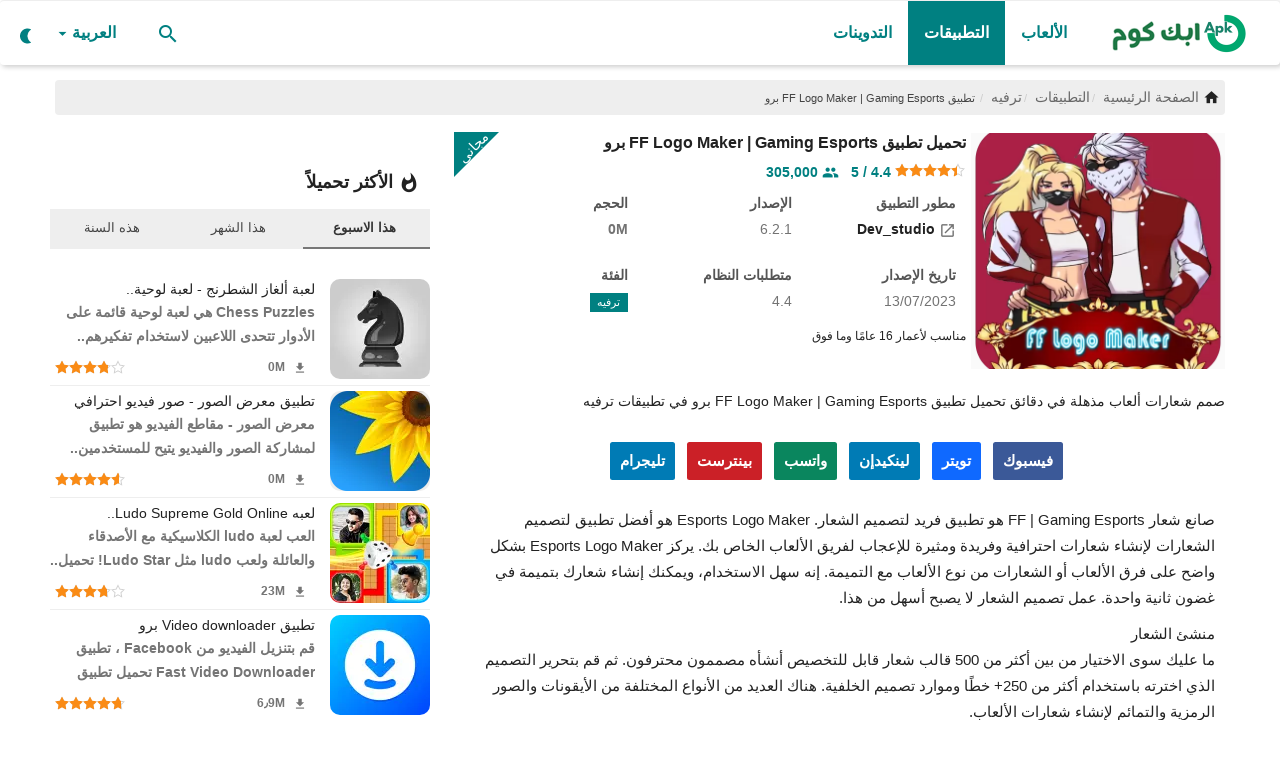

--- FILE ---
content_type: text/html; charset=UTF-8
request_url: https://apk-com.com/downloadapk-ff-logomakerpro-pro-apk.html
body_size: 28373
content:
<!DOCTYPE html>
<html lang="ar">
<head>     <meta charset="utf-8">
    <meta name="viewport" content="width=device-width,minimum-scale=1,initial-scale=1" />
    <title>تطبيق FF Logo Maker | Gaming Esports برو - ابك دوت كوم</title>
    <meta name="description" content="صمم شعارات ألعاب مذهلة في دقائق تحميل تطبيق FF Logo Maker | Gaming Esports برو في تطبيقات ترفيه"/>
    <meta name="keywords" content="تطبيق ff tools,تطبيق ff,تطبيق ffcalc,تطبيق fast,تطبيق fcc,تحميل تطبيق ffh4x,تطبيق devil ff,تحميل تطبيق ffh4x inject,شرح تطبيق ffh4x,,مشاركة,ترفيه,"/>
    <meta name="author" content="Dev_studio"/>
	<meta name="rating" content="general">
	<meta name="categories" content="Applications, Games, Android News">
	<meta name="classification" content="All">
	<meta name="generator" content="AwAPlay by ArabWebApps.com +967777712347">
    <meta property="og:locale" content="ar_sa"/>
    <meta property="og:site_name" content="ابك دوت كوم"/>
    <meta property="og:type" content="article"/>
    <meta property="og:title" content="تطبيق FF Logo Maker | Gaming Esports برو"/>
    <meta property="og:description" content="صمم شعارات ألعاب مذهلة في دقائق تحميل تطبيق FF Logo Maker | Gaming Esports برو في تطبيقات ترفيه"/>
    <meta property="og:url" content="https://apk-com.com/downloadapk-ff-logomakerpro-pro-apk.html"/>
    <meta property="og:image" content="https://apk-com.com/uploads/images/202312/image-750x500-65758a97ea1bb.webp"/>
    <meta property="og:image:width" content="750"/>
    <meta property="og:image:height" content="422"/>
    <meta property="article:author" content="Dev_studio"/>
    <meta property="fb:app_id" content=""/>
        <meta property="article:tag" content="تطبيق ff tools"/>
    <meta property="article:tag" content="تطبيق ff"/>
    <meta property="article:tag" content="تطبيق ffcalc"/>
    <meta property="article:tag" content="تطبيق fast"/>
    <meta property="article:tag" content="تطبيق fcc"/>
    <meta property="article:tag" content="تحميل تطبيق ffh4x"/>
    <meta property="article:tag" content="تطبيق devil ff"/>
    <meta property="article:tag" content="تحميل تطبيق ffh4x inject"/>
    <meta property="article:tag" content="شرح تطبيق ffh4x"/>
    <meta property="article:tag" content="مشاركة"/>
    <meta property="article:tag" content="ترفيه"/>
    <meta property="article:published_time" content="2023-12-10 12:53:27"/>
    <meta property="article:modified_time" content="2023-12-10 12:53:27"/>
    <meta name="twitter:card" content="summary_large_image"/>
    <meta name="twitter:site" content="@ابك دوت كوم"/>
    <meta name="twitter:creator" content="@Dev_studio"/>
    <meta name="twitter:title" content="تطبيق FF Logo Maker | Gaming Esports برو"/>
    <meta name="twitter:description" content="صمم شعارات ألعاب مذهلة في دقائق تحميل تطبيق FF Logo Maker | Gaming Esports برو في تطبيقات ترفيه"/>
   <link rel="preload" href="https://apk-com.com/uploads/images/202312/image-512x512-65758a98273b4.webp" as="image">
    <meta name="twitter:image" content="https://apk-com.com/uploads/images/202312/image-750x500-65758a97ea1bb.webp"/>

    <meta name="apple-mobile-web-app-capable" content="yes">
	<meta name="theme-color" content="#008081">
	<meta name="msapplication-navbutton-color" content="#008081">
	<meta name="apple-mobile-web-app-capable" content="yes">
	<meta name="apple-mobile-web-app-title" content="ابك دوت كوم">
    <meta name="apple-mobile-web-app-status-bar-style" content="green">
    <meta name="apple-mobile-web-app-title" content="ابك دوت كوم">
    <meta name="msapplication-TileImage" content="https://apk-com.com/144x144.png">
    <meta name="msapplication-TileColor" content="#008081">
    <link rel="apple-touch-icon" href="https://apk-com.com/uploads/logo/favicon_649386ee993e42-52730852-78413882.png">
        <link rel="manifest" href="https://apk-com.com/manifest.json">
       <link rel="shortcut icon" type="image/webp" href="https://apk-com.com/uploads/logo/favicon_649386ee993e42-52730852-78413882.png"/>
    <link rel="canonical" href="https://apk-com.com/downloadapk-ff-logomakerpro-pro-apk.html"/>
	<link rel="amphtml" href="https://apk-com.com/amp/downloadapk-ff-logomakerpro-pro-apk.html">   <meta name="gdpr" content="0" />
    <link href="https://apk-com.com/assets/vendor/bootstrap/css/bootstrap.min.css" rel="stylesheet"/>
    <link href="https://apk-com.com/assets/css/styles.min.css" rel="stylesheet"/>
    <link href="https://apk-com.com/assets/css/rtl.min.css" rel="stylesheet"/>
     <script type="application/ld+json">[{
"@context": "http://schema.org",
"@type": "Organization",
"url": "https://apk-com.com",
"logo": {"@type": "ImageObject","width": 190,"height": 60,"url": "https://apk-com.com/uploads/logo/logo-64938894669828-55681641-22858882.png"},"sameAs": ["https://www.facebook.com/apklevelnext/","https://twitter.com/APKlevelnext","https://instagram.com/levelnext","https://telegram.com/levelnext"]
},
{
    "@context": "http://schema.org",
    "@type": "WebSite",
    "url": "https://apk-com.com",
    "potentialAction": {
        "@type": "SearchAction",
        "target": "https://apk-com.com/search?q={search_term_string}",
        "query-input": "required name=search_term_string"
    }
}]
</script>
<script type="application/ld+json">
{
  "@context": "http://schema.org/",
  "@type": "MobileApplication",
  "name": "تحميل تطبيق FF Logo Maker | Gaming Esports برو",
  "image": "https://apk-com.com/uploads/images/202312/image-512x512-65758a98273b4.webp",
  "description": "صمم شعارات ألعاب مذهلة في دقائق تحميل تطبيق FF Logo Maker | Gaming Esports برو في تطبيقات ترفيه",
  "operatingSystem": "ANDROID",
  "applicationCategory": "5",
  "applicationSubCategory": "ترفيه",
  "publisher": "Dev_studio",
  "requirements": "4.4",
  "softwareVersion": "6.2.1",
  "datePublished": "2023-12-10 12:53:27",
  "fileSize": "0M",
  "contentRating": "مناسب لأعمار 16 عامًا وما فوق",
  "aggregateRating": {
    "@type": "AggregateRating",
    "ratingValue": "4.4",
    "ratingCount": "305000",
	"bestRating": "5",
    "worstRating": "1"
  },
  "offers": {
    "@type": "Offer",
    "priceCurrency": "USD",
    "price": "0"
  }
}
</script>
	
    <style>
@font-face {font-family: 'Material Icons';font-style: normal;font-weight: 400;font-display: swap;src: url(https://apk-com.com/assets/fonts/icons-font.woff2) format('woff2');}.material-icons {font-family: 'Material Icons';font-weight: normal;font-style: normal;font-size: larger;letter-spacing: normal;text-transform: none;display: inline-block;vertical-align: middle;white-space: nowrap;word-wrap: normal;direction: ltr;-webkit-font-feature-settings: 'liga';-webkit-font-smoothing: antialiased}
canvas, caption, center, cite, code, dd, del, details, dfn, div, dl, dt, em, embed, fieldset, figcaption, figure, footer, form, h1, h2, h3, h4, h5, h6, header, hgroup {
    border: 0;
    color: inherit;
    font-size: 100%;
    margin: 0;
    padding: 0;
    vertical-align: baseline;
}
.widget-popular-posts .nav-tabs {
    padding: 10px 0 0;
    background-color: #eee;
}
.section .section-head .title a:hover{background:#008081;color:#fff!important}
.dropdown-menu>li>a i{margin-right:10px}
.col-lg-1,.col-lg-2,.col-lg-3,.col-lg-4,.col-lg-5,.col-lg-6,.col-md-1,.col-md-2,.col-md-3,.col-md-4,.col-md-5,.col-md-6,.col-sm-1,.col-sm-2,.col-sm-3,.col-sm-4,.col-xs-1,.col-xs-2,.col-xs-3,.col-xs-5,.col-xs-6{padding-right:5px;padding-left:5px}
.col-xs-4,.col-xs-5,.col-xs-6{padding-right:10px;padding-left:10px}
.post-item-image img, .post-item-small .left img, .featured-slider .featured-slider-item img, .img-container img{background-color:#eee}
.lazyloaded{background-color:#fafafa}
.lazyload, .lazyloading{opacity:unset}
.slick-slider{position: relative;display: block;box-sizing: border-box;-webkit-user-select: none;-moz-user-select: none;-ms-user-select: none;user-select: none;-webkit-touch-callout: none;-khtml-user-select: none;-ms-touch-action: pan-y;touch-action: pan-y;-webkit-tap-highlight-color: transparent;}.slick-list{position: relative;display: block;overflow: hidden;margin: 0;padding: 0;}.slick-list:focus{outline: none;}.slick-list.dragging{cursor: pointer;cursor: hand;}.slick-slider .slick-track,.slick-slider .slick-list{-webkit-transform: translate3d(0, 0, 0);-moz-transform: translate3d(0, 0, 0);-ms-transform: translate3d(0, 0, 0);-o-transform: translate3d(0, 0, 0);transform: translate3d(0, 0, 0);}.slick-track{position: relative;top: 0;left: 0;display: block;margin-left: auto;margin-right: auto;}.slick-track:before,.slick-track:after{display: table;content: '';}.slick-track:after{clear: both;}.slick-loading .slick-track{visibility: hidden;}.slick-slide{display: none;float: left;height: 100%;min-height: 1px;}[dir='rtl'] .slick-slide{float: right;}.slick-slide img{display: block;}.slick-slide.slick-loading img{display: none;}.slick-slide.dragging img{pointer-events: none;}.slick-initialized .slick-slide{display: block;}.slick-loading .slick-slide{visibility: hidden;}.slick-vertical .slick-slide{display: block;height: auto;border: 1px solid transparent;}.slick-arrow.slick-hidden{display: none;}

#featured .featured-left{padding-left:0}

#star-1:checked ~ div [for=star-1] svg, #star-2:checked ~ div [for=star-1] svg, #star-2:checked ~ div [for=star-2] svg, #star-3:checked ~ div [for=star-1] svg, #star-3:checked ~ div [for=star-2] svg, #star-3:checked ~ div [for=star-3] svg, #star-4:checked ~ div [for=star-1] svg, #star-4:checked ~ div [for=star-2] svg, #star-4:checked ~ div [for=star-3] svg, #star-4:checked ~ div [for=star-4] svg, #star-5:checked ~ div [for=star-1] svg, #star-5:checked ~ div [for=star-2] svg, #star-5:checked ~ div [for=star-3] svg, #star-5:checked ~ div [for=star-4] svg, #star-5:checked ~ div [for=star-5] svg {
  transform: scale(1);
}
#star-1:checked ~ div [for=star-1] svg path, #star-2:checked ~ div [for=star-1] svg path, #star-2:checked ~ div [for=star-2] svg path, #star-3:checked ~ div [for=star-1] svg path, #star-3:checked ~ div [for=star-2] svg path, #star-3:checked ~ div [for=star-3] svg path, #star-4:checked ~ div [for=star-1] svg path, #star-4:checked ~ div [for=star-2] svg path, #star-4:checked ~ div [for=star-3] svg path, #star-4:checked ~ div [for=star-4] svg path, #star-5:checked ~ div [for=star-1] svg path, #star-5:checked ~ div [for=star-2] svg path, #star-5:checked ~ div [for=star-3] svg path, #star-5:checked ~ div [for=star-4] svg path, #star-5:checked ~ div [for=star-5] svg path {
  fill: #FFBB00;
  stroke: #cc9600;
}

label {
  text-align: center;
  cursor: pointer;
}
label svg {
  width: 40px;
  height: auto;
  fill: #fafafa;
  stroke: #008081;
  transform: scale(0.8);
  transition: transform 200ms ease-in-out;
}
label svg path {
  transition: fill 200ms ease-in-out, stroke 100ms ease-in-out;
}

label[for=star-null] {
  display: block;
  margin: 0 auto;
  color: #999;
}
input[type=checkbox], input[type=radio]{display: contents;}

label svg:hover{stroke: #FFBB00;}

#myVideo {
  position: relative;
  height: 100%;
  width: 100%;
  left: 0;
  right: 0;
  top: 0;
  z-index: -1;
  background: rgba(0, 0, 0, 0.5);
  max-height:465px;
}
#myBtn {
     position: absolute;
    top: 300px;
    left: 22px;
    border-radius: 48px;
    background: rgba(0, 0, 0, 0.5);
    border-color: #fff;
    padding: 3px 10px;
  color: #fff;
  cursor: pointer;
}

#myBtn:hover {
 background: rgba(255, 255, 255, 0.5);;
  color: black;
}
#mya
{
	position: absolute;
    z-index: 999;
    color: #fafafa;
    top: 300px;
	right:20px;
	cursor: pointer;
}
.search-icon .material-icons{font-size:24px}
.col-xs-4 .post-item-mid{min-height:170px}
.post-meta .iconstar{color:#fa8b15;font-size:14px}
.post-item .pull-right,.post-item .description{color:#757575}
.widget-head .title .material-icons{margin-left:5px}
.rateinfo .stars{margin: 0; float:none}
#bar_loading {top: 0px;left: 0px;right: 0px;height:4px;width:100%;z-index: 999999;display: none;position:fixed;overflow: hidden;background-color: rgba(255, 255, 255, 0.75);}#bar_loading:before {display: block;position: absolute;content: "";left: -200px;width: 200px;height: 4px;animation: head_loading 1.5s linear infinite;background-color: #008081;}@keyframes head_loading {from {left: -200px; width: 30%;}50% {width: 30%;}70% {width: 70%;}80% { left: 50%;}95% {left: 120%;}to {left: 100%;}}
.clearfix{clear:both}
.top-bar,.news-ticker-title,.section-mid-title .title, #comments .comment-section > .nav-tabs > .active > a,.reaction-num-votes, .modal-newsletter .btn {background-color: #008081} .comment-section .nav-tabs {border-bottom: 2px solid #008081;}


.post-content .post-text a,.post-content .post-text a:hover, .section .section-head .title a:hover, a:hover, a:focus, a:active, .navbar-inverse .navbar-nav > li > a:hover, .navbar-inverse .navbar-nav .dropdown-menu > li:hover > a, .navbar-inverse .navbar-nav .dropdown-menu > li:focus > a, .navbar-inverse .navbar-nav .dropdown-menu > li.active > a, .navbar-inverse .navbar-nav .open .dropdown-menu > li > a:focus, .navbar-inverse .navbar-nav .open .dropdown-menu > li > a:hover, .comment-lists li .btn-comment-reply, .comment-lists li .btn-comment-like, .f-random-list li .title a:hover, .link-forget, .captcha-refresh, .nav-footer li a:hover, .mobile-menu-social li a:hover, .mobile-menu-social li a:focus, .post-files .file button, .icon-newsletter, .btn-load-more:hover, .post-next-prev p span, .list-footer-categories li a:hover, .btn-load-more {color: #008081;text-decoration:none}  .navbar-toggle, .navbar-inverse .navbar-toggle, .nav-payout-accounts > li.active > a, .nav-payout-accounts > li.active > a:focus, .nav-payout-accounts > li.active > a:hover, .nav-payout-accounts .active > a, .swal-button--danger, .sidebar-widget .tag-list li a:hover, .spinner > div, .search-form button {background-color: #008081 !important;}  .navbar-default .navbar-nav > .active > a::after, .navbar-default .navbar-nav > li > a:hover:after, .navbar-inverse .navbar-nav .active a::after, .poll .result .progress .progress-bar {background-color: #008081;}  .btn-custom {background-color: #008081;border-color: #008081;}  ::selection {background: #008081 !important;color: #fff;}  ::-moz-selection {background: #008081 !important;color: #fff;}  .navbar-inverse .navbar-nav > .active > a, .navbar-inverse .navbar-nav > .active > a:hover, .navbar-inverse .navbar-nav > .active > a:focus, .navbar-inverse .navbar-nav > .open > a, .navbar-inverse .navbar-nav > .open > a:hover, .navbar-inverse .navbar-nav > .open > a:focus {color: #008081 !important;background-color: transparent;}  .navbar-inverse .navbar-nav > li > a:focus, .navbar-inverse .navbar-nav > li > a:hover {background-color: transparent;color: #008081;}  .form-input:focus {border-color: #008081;outline: 0 none;}  .post-content .post-tags .tag-list li a:hover, .profile-buttons ul li a:hover {border-color: #008081;background-color: #008081;}  .auth-form-input:focus, .form-textarea:focus, .custom-checkbox:hover + label:before, .leave-reply .form-control:focus, .page-contact .form-control:focus, .comment-error {border-color: #008081;}  .custom-checkbox:checked + label:before {background: #008081;border-color: #008081;}  .comments .comments-title {border-bottom: 2px solid #008081;}  .comment-loader-container .loader, .sub-comment-loader-container .loader {border-top: 5px solid #008081;}  .newsletter .newsletter-button {background-color: #008081;border: 1px solid #008081;}  .post-author-meta a:hover, .post-item-no-image .caption-video-no-image .title a:hover, .comment-meta .comment-liked, .cookies-warning a{color: #008081 !important;}  .video-label, .filters .btn:focus:after, .filters .btn:hover:after, .filters .btn:active:after, .filters .active::after , .footer-bottom{background: #008081;}  .pagination .active a {border: 1px solid #008081 !important;background-color: #008081 !important;color: #fff !important;}  .pagination li a:hover, .pagination li a:focus, .pagination li a:active, .custom-checkbox input:checked + .checkbox-icon {background-color: #008081;border: 1px solid #008081;}  .search-form, .dropdown-more {border-top: 3px solid #008081;}.mobile-language-options li .selected, .mobile-language-options li a:hover  {color: #008081;border: 1px solid #008081;}
.navbar-default .navbar-nav > li > a, .nav-mobile-header-container .menu-icon a, .nav-mobile-header-container .mobile-search .search-icon{color:#008081!important}
.navbar-default .navbar-nav > .active > a, .navbar-default .navbar-nav > .active > a:hover{background-color:#008081;color:#fff!important}
#featured .featured-left{padding-left:0}
.post-item-mid .title{display:block;line-height:1.3;height: 37px}
.post-item .title{display:block; height:50px}
.form-textarea, .form-input{border-color: #008081;background: #fafafa;}
featured-slider .featured-slider-item .caption{background: rgba(0,0,0,0.65)}
.breadcrumb .breadcrumb-item a, .breadcrumb .breadcrumb-item span{font-size:14px}
.list-versions {padding: 6px;list-style: none;}.list-versions li{border-bottom: 1px solid #eee;}.version {vertical-align: top;white-space: normal;position: relative;display: flex;padding: 10px;}.version:hover {background-color: #f5f7fa;}.version figure {width: 48px;height: auto;display: flex;justify-content: center;align-items: center;}.version figure img {width: 48px;height: 48px;border-radius: 20%;transition: all .25s ease;-webkit-transition: all .25s ease;}.version .info {overflow: hidden;margin-right: 10px;display: flex;justify-content: center;flex-direction: column;position: relative;width: 100%;}.version .name {margin-bottom: 4px;}.version .info .vername {color: #333;word-break: break-word;}.vtype {vertical-align: text-bottom;}.vtype span {text-align: center;display: inline-block;border-radius: 4px;min-width: 32px;padding: 0 6px;background: #fff;color: #148a03;border: 1px solid #148a03;font-size: 11px;}.vtype .type-apkobb, .vtype .type-apks, .vtype .type-xapk {color: #1a73d6;border: 1px solid #1a73d6;}.vtype span+span {margin-right: 4px;}.version .description {color: #6f6f6f;font-size: 13px;display: inline-flex;align-items: center;white-space: nowrap;}

.sidebar-widget .widget-head .title, .h1, .h2, .h3, .h4, .h5, .h6, h1, h2, h3, h4, h5, h6,b,strong,.small-post-meta,.post-meta,.post-item-small,.post-item-mid .title,.section .section-head .title{font-weight:600}
.post-item-small .title{display: block;overflow: hidden;text-overflow: ellipsis;white-space: nowrap}
.section .section-content .title{font-weight:400;}
 .post-content .post-text a,.nav-footer li a, .f-widget-follow ul li a{color: #008081;}
}@media screen and (max-width: 480px) {.reaction-num-votes {right: 0 !important;}}.post-text iframe{max-width: 100% !important}.navbar{position: fixed;
    min-height: 64px;
    z-index: 99999;}
.navbar-default .navbar-nav {
    height: 64px;
}
.post-share{
float:right;
display: block;
width: 100%;
white-space: nowrap;
overflow-x: auto;
}
.post-share .share-box li{margin: 8px 8px 0 0!important;}
.share-box li a.twitter{background: #0f69ff;}
.share-box li a.whatsapp{background: #008081;}
.post-share .share-box .social-btn-sm{font-weight:600;width: auto;padding:0 10px}
.f-widget-follow ul li a{color:#fff;font-weight:600}
.f-widget-follow ul li a:hover{background:#008081;}
.nav-footer li a{font-size:16px;font-weight:500}
.post-item h3.title{font-size:14px}
.megamenu .dropdown.megamenu-fw .dropdown-menu,.dropdown-more, .search-form{top:63px}
.navbar-default .navbar-nav > li > a{line-height:64px;font-size:16px}
.megamenu .dropdown-menu {
    right: auto;
    left: auto;
}
.dropdown-menu{text-align:right;}

#wrapper{padding-top:70px;}

.btn-switch-mode svg {
	height:18px;
	width:18px;
    top: 23px;
}

.breadcrumb .breadcrumb-item a, .breadcrumb .breadcrumb-item span{color:#686868}


.post-item-small img, .post-item-mid img, .post-item-large img {
    border-radius: 10px;
}

.img-post {
    border-radius: 15px;
	object-fit: cover;
}
.post-item-small {
    padding-bottom: 5px;
    padding-top: 5px;
    border-bottom: 1px solid #eee;
}

.post-item-horizontal{margin-top:6px;margin-bottom:6px}
a img:hover{    opacity: 0.5;}
.post-text{padding:10px}

.nav-tabs>li.active>a, .nav-tabs>li.active>a:focus, .nav-tabs>li.active>a:hover{font-weight: 700;}
.widget-popular-posts .nav-tabs li a,.breadcrumb > .active,.sidebar-widget .tag-list li a{color: #444;}
.sidebar-widget .recommended-posts .recommended-posts-first .caption{right:10px;left:auto}
.featured-box .caption{right:0;left:auto}
.page-title{white-space:nowrap}
.section .section-content, .widget-body, .comment-section .tab-content{
	padding-top: 5px;
	width:100%;
	float: right;
    padding-right: 5px;
    padding-left: 5px;
	}
.section .section-content	{padding-right:0;padding-left:0}
.sidebar-widget .widget-body{padding-top: 5px;}
.sidebar-widget .recommended-posts .recommended-posts-first .overlay{border-bottom-left-radius: 15px;border-bottom-right-radius: 15px;}


.nopadding {
    margin-right: 0;
    margin-left: 0;
}

.boxdetail {
    display: flex;
	position:relative;
    max-height: 258px;
    width: 100%;
    vertical-align: top;
    white-space: normal;
    text-decoration: none;
    margin: 0;
    padding: 0;
	margin-bottom:20px;
}
.boxdetail .tabimg {
    display: inline-block;
    float: right;
    width: 33%;
    max-height: 236px;
    text-align: center;
    vertical-align: middle;
    overflow: hidden;
}
/*.boxdetail .tabimg img {
    max-height: 236px;
	margin-top:2px;
	border-radius: none;
}*/
.ribbon1 {
    left: auto;
    right: 43px;
    position: absolute;
    bottom: 43px;
}
.ribbon1:before {
    content: '';
    position: absolute;
    top: -1px;
    left: -1px;
    width: 0;
    height: 0;
    border-bottom: 45px solid #008081;
    border-left: 45px solid transparent;
    z-index: 2;
}
.ribbon1 span {
    position: absolute;
    color: #fff;
    left: 12px;
    top: 19px;
    z-index: 2;
    font-size: 12px;
    transform: rotate(-45deg);
    -webkit-transform: rotate(-45deg);
}
.boxdetail .infoapp {
    display: inline-block;
    max-height: 258px;
    width: 67%;
    height: auto;
    vertical-align: top;
    -moz-box-sizing: border-box;
    -webkit-box-sizing: border-box;
    box-sizing: border-box;
    padding-right: 5px;
    padding-left: 5px;
    text-align: inherit;
    overflow: hidden;
}
.apptitle, .apptitle h1 {
    display: block;
    font-size: 16px;
    font-weight: 600;
    line-height: 20px;
    min-height: 18px;
    overflow: hidden;
    text-decoration: none;
    position: relative;
    margin-top: 0;
    margin-bottom: 5px;
    white-space: nowrap;
}
.infosub, .infostars {
    display: block;
    position: relative;
    width: 100%;
}
.infosubtitle {
    color: #0c765c;
    line-height: 16px;
    margin: 1px 0;
    overflow: hidden;
    font-weight: 400;
    white-space: nowrap;
}
.rateinfo {
    overflow: hidden;
    font-weight: 700;
    white-space: nowrap;
    font-size: 14px;
    line-height: 14px;
    padding-right: 1px;
}
.rating {
    color: orange!important;
}
.metainfo {
    -webkit-box-sizing: border-box;
    box-sizing: border-box;
    display: inline-block;
    padding: 10px 10px 10px 0;
    text-align: inherit;
    vertical-align: top;
    width: 160px;
}
.metainfo ._title {
    color: #555;
    font-size: 14px;
    font-weight: 700;
    margin-bottom: 2px;
}
.metainfo .content {
    font-size: 14px;
    color: #737373;
    font-weight: 400;
}
.ribbon0 {
    right: auto;
    left: 0;
    position: absolute;
    top: 0;
}
.ribbon0:before {
    content: '';
    position: absolute;
    top: -1px;
    left: -1px;
    width: 0;
    height: 0;
    border-top: 45px solid #008081;
    border-right: 45px solid transparent;
    z-index: 2;
}
.ribbon0 span {
    position: absolute;
    color: #fff;
    left: 0;
    top: 2px;
    z-index: 2;
    font-size: 14px;
    transform: rotate(-45deg);
    -webkit-transform: rotate(-45deg);
}
.post-share .share-box {
    text-align: center;
	    overflow-x: auto;
    white-space: nowrap;
}
.post-share .share-box li {
    float: none;
}
.post-item-small .right p{height:45px;color:#757575;overflow:hidden}
.btn-edit-post{float:none;}

::-webkit-scrollbar {
    width: 0.5em;
    height: 0;
}
.stars {
	margin: 5px;
}
.post-item-small img {
	min-width: 100px;
}
::-webkit-scrollbar-thumb {
    background: #008081;
    border-radius: 1rem;
}
::-webkit-scrollbar-track {
    background: #ddd;
}
.g-scrolling-carousel {position: relative;margin-right: -10px;margin-left: -15px;}
.g-scrolling-carousel .items {overflow-x: scroll;white-space: nowrap;width: 100%;min-height:200px;background:#333;border-bottom: outset;border-top: inset;-webkit-overflow-scrolling: touch;}
.g-scrolling-carousel .items::-webkit-scrollbar {display: none; }
.g-scrolling-carousel .items img, .g-scrolling-carousel .items iframe{display:inline-block;padding-left:5px;max-height:300px;width:auto;background:#eee;}
.g-scrolling-carousel .items iframe{vertical-align: middle;width:revert-layer;}
.c-white{color:#fafafa}
.footer-widget img {
	filter: brightness(0.9);
}
.featured-slider .featured-slider-item .caption{padding: 5px 10px}
.btn-custom, .newsletter .newsletter-button {
    background-color: #008081;
    border-color: #008081;
}
.section .section-head .title a{border-color: #008081;color:#008081}
.post-content .post-text a, .nav-footer li a, .infosubtitle{color: #008081;}
.share-box li a.whatsapp {
	background: #0a865e!important;
}
.poll .result .progress{
	margin-bottom: 25px;
    height: 22px;
}
.poll .result .progress{color:#fff;border-radius: 15px;background-color: #ccc;}
.poll .result .progress .progress-bar, .poll .result .progress span{right:50%;line-height: 21px;font-size:14px}
.question{background:#fafafa; padding:15px}
.custom-radio .checkbox-icon {
    border: 2px solid #008081;
    background-color: #fff;
}
#comments .comment-section > .nav-tabs > .active > a, .footer-bottom, .share-box li a.whatsapp{background-color: #008081;}
@media (max-width: 767px), @media (max-width: 991px), @media (max-width: 768px), @media (max-width: 350px), @media (max-width: 351px), @media (max-width: 576px), @media (max-width: 550px), @media (max-width: 551px), @media (max-width: 468px) {
		 .d-none{display:none} .row{margin:0}.container, .container-fluid,.col-sm-12,.col-xs-12,.col-sm-8,.col-xs-8{padding-right:0;padding-left:0;margin:0}#wrapper{padding-top:0;overflow-x: hidden;margin-top: -5px;} .breadcrumb {
    white-space: nowrap;
}.footer-widgets{text-align:center}
.btn-switch-mode svg{top:15px;}
.divscroll .col-xs-4 {float:none;display:inline-block;width:28%}
.divscroll .col-xs-6 {float:none;display:inline-block;width:45%}
.nav-mobile .profile-dropdown{border-bottom: 1px solid #eee}.nav-mobile .profile-dropdown .dropdown-menu{right:0;width:100%}.nav-mobile .profile-dropdown .dropdown-menu > li{background:#eee}
.box-small{margin-bottom:7px;} #content{padding: 5px 0;}.postcontent{padding:5px} .metainfo ._title {display:none} .mt-10{margin-top:15px} .mb-10{margin-bottom:15px} .apptitle, .apptitle h1 {white-space: nowrap; overflow-x: auto;} .metainfo { -webkit-box-sizing: border-box; box-sizing: border-box; display: inline-block; padding: 0 10px; text-align: left; vertical-align: top; width:auto; max-width:70% } .metainfo .content { white-space: nowrap; overflow-x: auto; } .postcontent .post-share{margin-bottom:5px} .nav-footer{padding-bottom:10px}.page-num{display:block!important}.comment-nav-tabs li, .comment-nav-tabs li a, .comment-nav-tabs li a h4{width:auto}.newsletter input{width:80%}::-webkit-scrollbar {width: 0;height: 0!important;} .featured-slider .featured-slider-item img{height:100%;}#featured{margin-top:-10px} #featured .featured-box, #featured .featured-box .box-inner{height: auto;}.box-large .item-content{padding-right:25px;} #footer{padding-top:20px;} #footer .footer-bottom .footer-bottom-right, #footer .footer-bottom .footer-bottom-left{text-align:center} .widget-head{border-top-left-radius:0!important} .btn-block-more .more{line-height:52px} .btn-block-more .caret{ top: -6px; left: 5px; color: #fff;} .dropdown-menu{left:10px;right:auto} .box-large{height:auto} .page-breadcrumb{display:block;margin-bottom: 3px} .f-widget-follow ul li a{height:48px;width:48px;line-height:48px} #myBtn{top:160px;left:5px} #mya{top:160px;right:5px}
label svg {
  width: 30px;
  }
}</style>
<script type="ccccd4f0cf1934189468b1e4-text/javascript">var VrConfig = {baseURL: 'https://apk-com.com', csrfTokenName: 'app_csrf_token', csrfCookieName: 'daapp_csrf_cookie', sysLangId: '2', isRecaptchaEnabled: '0', textOk: "نعم", textCancel: "إلغاء", textCorrectAnswer : "اجابة صحيحة", textWrongAnswer : "إجابة خاطئة"};</script>	    <meta name="google-site-verification" content="HBkk6GwF7be1UNbDZrwBJIher5d4kEJ4fV44mHsEjRU" /><div id="bar_loading"></div></head>
<body>
<header id="header">	
    <nav class="navbar navbar-default main-menu megamenu">
<div class="container-fluid">
<div class="collapse navbar-collapse">
<div class="row">
<ul class="nav navbar-nav">
<li><a class="aloader" title="ابك دوت كوم" href="https://apk-com.com">
                            <img src="https://apk-com.com/uploads/logo/logo-64938894669828-55681641-22858882.png" alt="ابك دوت كوم" class="logo" width="150px" height="41px">
                        </a></li>
<li class="dropdown megamenu-fw mega-li-4 ">
<a class="aloader" title="الألعاب" href="https://apk-com.com/games-4" class="dropdown-toggle">الألعاب</a>
</li>
<li class="dropdown megamenu-fw mega-li-5 active">
<a class="aloader" title="التطبيقات" href="https://apk-com.com/apps-5" class="dropdown-toggle">التطبيقات</a>
</li>
<li class="dropdown megamenu-fw mega-li-6 ">
<a class="aloader" title="التدوينات" href="https://apk-com.com/blogs" class="dropdown-toggle">التدوينات</a>
</li>
</ul>


<ul class="nav navbar-nav navbar-right">
<li class="li-search">
<a class="search-icon" href="#search"><span class="material-icons">search</span></a>
<div class="search-form">
<form action="https://apk-com.com/search" method="get" id="search_validate">
<input type="text" name="q" maxlength="300" id="q" pattern=".*\S+.*" class="form-control form-input" placeholder="بحث..."  required>
<button class="btn btn-default" name="submit"><span class="material-icons">search</span></button>
</form>
</div>
</li>

<li class="dropdown">
<a class="dropdown-toggle" data-toggle="dropdown" href="#lang" aria-expanded="false">
<i class="icon-language"></i>&nbsp;
العربية<span class="material-icons">arrow_drop_down</span>
</a>
<ul class="dropdown-menu lang-dropdown">
<li><a href="https://apk-com.com/en" class="">English</a></li>
<li><a href="https://apk-com.com" class="selected">العربية</a></li>
</ul>
</li>
<li class="li-dark-mode-sw">
<form action="https://apk-com.com/switch-dark-mode" method="post">
<input type="hidden" name="app_csrf_token" value="2aa57723adcbdd7aaf2705f37f8e6427" /><input type="hidden" name="back_url" value="https://apk-com.com/downloadapk-ff-logomakerpro-pro-apk.html">
<button type="submit" name="theme_mode" value="dark" class="btn-switch-mode">
<svg xmlns="http://www.w3.org/2000/svg" enable-background="new 0 0 24 24" height="24px" viewBox="0 0 24 24" width="24px" fill="#008081"><title>الوضع المظلم</title><path d="M14,2c1.82,0,3.53,0.5,5,1.35C16.01,5.08,14,8.3,14,12s2.01,6.92,5,8.65C17.53,21.5,15.82,22,14,22C8.48,22,4,17.52,4,12 S8.48,2,14,2z"/></svg>
</button>
</form>
</li>

</ul>


</div>
</div>
</div>
</nav>    <div class="mobile-nav-container">
        <div class="nav-mobile-header">
            <div class="container-fluid">
                <div class="row">
                    <div class="nav-mobile-header-container">
                        <div class="menu-icon">
                            <a href="#menu" class="btn-open-mobile-nav"><span class="material-icons">menu</span></a>
                        </div>
                        <div class="mobile-logo">
                            <a href="https://apk-com.com">
                             <img src="https://apk-com.com/uploads/logo/logo-64938894669828-55681641-22858882.png" alt="ابك دوت كوم" class="logo" width="150px" height="41px">
                            </a>
                        </div>
						<div class="darkmode">
						<form action="https://apk-com.com/switch-dark-mode" method="post">
<input type="hidden" name="app_csrf_token" value="2aa57723adcbdd7aaf2705f37f8e6427" /><input type="hidden" name="back_url" value="https://apk-com.com/downloadapk-ff-logomakerpro-pro-apk.html">
<button type="submit" name="theme_mode" value="dark" class="btn-switch-mode">
<svg xmlns="http://www.w3.org/2000/svg" enable-background="new 0 0 24 24" height="24px" viewBox="0 0 24 24" width="24px" fill="#008081"><title>الوضع المظلم</title><path d="M14,2c1.82,0,3.53,0.5,5,1.35C16.01,5.08,14,8.3,14,12s2.01,6.92,5,8.65C17.53,21.5,15.82,22,14,22C8.48,22,4,17.52,4,12 S8.48,2,14,2z"/></svg>
</button>
</form>
</div>
                        <div class="mobile-search">
                            <a class="search-icon" href="#search"><span class="material-icons">search</span></a>
                        </div>
						
                    </div>
                </div>
            </div>
        </div>
    </div>
</header>
<div id="overlay_bg" class="overlay-bg"></div>
<div class="mobile-nav-search">
    <div class="search-form">
        <form action="https://apk-com.com/search" method="get">
            <input type="text" name="q" id="q" maxlength="300" pattern=".*\S+.*" class="form-control form-input" placeholder="بحث..." required>
            <button class="btn btn-default" name="submit"><span class="material-icons">search</span></button>
        </form>
    </div>
</div>
<div id="wrapper">
    <div class="container">
        <div class="row">
           <div class="col-sm-12 page-breadcrumb">
                <ol class="breadcrumb">
                    <li class="breadcrumb-item">
                       <i class="material-icons">home</i> <a class="aloader" title="ابك دوت كوم" href="https://apk-com.com">الصفحة الرئيسية</a>
                    </li>
                                                <li class="breadcrumb-item active"><a href="https://apk-com.com/apps-5">التطبيقات</a></li>
                                                    <li class="breadcrumb-item active"><a href="https://apk-com.com/apps-5/entertainment">ترفيه</a></li>
                                            <li class="breadcrumb-item active"> تطبيق FF Logo Maker | Gaming Esports برو</li>
                </ol>
            </div>
			            <div id="content" class="col-sm-8 col-xs-12">
                <div class="post-content">
				                    <div class="nopadding" >
<div class="boxdetail">
<div class="tabimg">                <img src="[data-uri]" data-src="https://apk-com.com/uploads/images/202312/image-512x512-65758a98273b4.webp" class="lazyload img-cover center-image" alt="تطبيق FF Logo Maker | Gaming Esports برو" height="512" width="512" />
                            		
		</div>
<div class="infoapp">
<div class="apptitle"><h1>تحميل تطبيق FF Logo Maker | Gaming Esports برو</h1></div>
<div class="infosub"><div class="infosubtitle"><span class="rateinfo"><div class="stars"><span style="width:88%" title="التقييم 4.4 من 5"></span></div> 4.4 / 5  &nbsp;  <i class="material-icons">people</i> 305,000</span></div></div>

<div class="metainfo"><div class="_title">مطور التطبيق </div><div class="content"><i class="material-icons">open_in_new</i> <a class="aloader" title="Dev_studio" href="https://apk-com.com/developer/Dev_studio"><b>Dev_studio</b></a></div></div>
<div class="metainfo"><div class="_title">الإصدار </div><div class="content"> 6.2.1</div></div>
<div class="metainfo"><div class="_title">الحجم </div><div class="content"><b> 0M</b></div></div>
<div class="metainfo hidden-xs"><div class="_title">تاريخ الإصدار </div><div class="content"> 13/07/2023</div></div>
<div class="metainfo"><div class="_title">متطلبات النظام </div><div class="content">4.4</div></div>
<div class="metainfo"><div class="_title">الفئة </div><div class="content">
<a class="aloader" title="ترفيه" href="https://apk-com.com/apps-5/entertainment">
                            <span class="category-label" style="background-color: #008081">
                                ترفيه                            </span>
                        </a> 
												</div></div>
					
					<div class="ribbon0"><span>مجاني</span></div>
					<div class="clearfix"></div>
					<small> مناسب لأعمار 16 عامًا وما فوق</small>
</div>				
</div>	
	
</div>

                             <p>
                                صمم شعارات ألعاب مذهلة في دقائق تحميل تطبيق FF Logo Maker | Gaming Esports برو في تطبيقات ترفيه                            </p>
		           

	
		                <section class="col-sm-12 col-xs-12 m-b-10">
                    <div class="row">
                        <ins class="adsbygoogle"
     style="display:block; text-align:center;"
     data-ad-layout="in-article"
     data-ad-format="fluid"
     data-ad-client="ca-pub-7291259733334903"
     data-ad-slot="4190641736"></ins>
<script type="ccccd4f0cf1934189468b1e4-text/javascript">
     (adsbygoogle = window.adsbygoogle || []).push({});
</script>                    </div>
                </section>
            

					<div class="post-share">
                        <ul class="share-box">
    <li>
        <a href="https://facebook.com/sharer/sharer.php?u=https%3A%2F%2Fapk-com.com%2Fdownloadapk-ff-logomakerpro-pro-apk.html" title="فيسبوك" target="_blank" class="social-btn-sm facebook" rel="noopener noreferrer nofollow">
            <span>فيسبوك</span>
        </a>
    </li>
    <li>
        <a href="https://twitter.com/share?text=%D8%AA%D8%B7%D8%A8%D9%8A%D9%82+FF+Logo+Maker+%7C+Gaming+Esports+%D8%A8%D8%B1%D9%88&amp;url=https%3A%2F%2Fapk-com.com%2Fdownloadapk-ff-logomakerpro-pro-apk.html" title="تويتر" target="_blank" class="social-btn-sm twitter" rel="noopener noreferrer nofollow">
           <span>تويتر</span>
        </a>
    </li>
    <li>
        <a href="http://www.linkedin.com/shareArticle?mini=true&amp;url=https%3A%2F%2Fapk-com.com%2Fdownloadapk-ff-logomakerpro-pro-apk.html" title="لينكيدإن" target="_blank" class="social-btn-sm linkedin" rel="noopener noreferrer nofollow">
             <span>لينكيدإن</span>
        </a>
    </li>
    <li class="li-whatsapp">
        <a href="https://api.whatsapp.com/send?text=%D8%AA%D8%B7%D8%A8%D9%8A%D9%82+FF+Logo+Maker+%7C+Gaming+Esports+%D8%A8%D8%B1%D9%88 - https%3A%2F%2Fapk-com.com%2Fdownloadapk-ff-logomakerpro-pro-apk.html" class="social-btn-sm whatsapp" target="_blank" rel="noopener noreferrer nofollow">
            <span>واتسب</span>
        </a>
    </li>
    <li>
        <a href="https://pinterest.com/pin/create/button/?url=https%3A%2F%2Fapk-com.com%2Fdownloadapk-ff-logomakerpro-pro-apk.html&amp;media=https://apk-com.com/uploads/images/202312/image-512x512-65758a98273b4.webp" title="بينترست" class="social-btn-sm pinterest" target="_blank" rel="noopener noreferrer nofollow">
            <span>بينترست</span>
        </a>
    </li>
	<li>
	<a href="tg://msg_url?url=https%3A%2F%2Fapk-com.com%2Fdownloadapk-ff-logomakerpro-pro-apk.html" class="social-btn-sm linkedin" title="تليجرام" target="_blank" rel="noopener noreferrer nofollow">
<span>تليجرام</span>
</a>
	</li>
    </ul>                    </div>
                    <article class="post-text">
                        <p>
			          صانع شعار FF | Gaming Esports هو تطبيق فريد لتصميم الشعار. Esports Logo Maker هو أفضل تطبيق لتصميم الشعارات لإنشاء شعارات احترافية وفريدة ومثيرة للإعجاب لفريق الألعاب الخاص بك. يركز Esports Logo Maker بشكل واضح على فرق الألعاب أو الشعارات من نوع الألعاب مع التميمة. إنه سهل الاستخدام، ويمكنك إنشاء شعارك بتميمة في غضون ثانية واحدة. عمل تصميم الشعار لا يصبح أسهل من هذا.</p><p>منشئ الشعار<br>ما عليك سوى الاختيار من بين أكثر من 500 قالب شعار قابل للتخصيص أنشأه مصممون محترفون. ثم قم بتحرير التصميم الذي اخترته باستخدام أكثر من 250+ خطًا وموارد تصميم الخلفية. هناك العديد من الأنواع المختلفة من الأيقونات والصور الرمزية والتمائم لإنشاء شعارات الألعاب.</p><p>صانع شعار الألعاب<br>اختر شعارًا من بين أكثر من 300 نوع من قوالب الشعارات الجاهزة للاستخدام مثل الجندي، والحيوان، والساموراي، والنينجا، والقاتل، واللاعب، ورامي السهام، وتميمة الجمجمة. احفظ شعاراتك وشاركها بصيغة PNG شفافة أو بخلفيات بدقة عالية.</p><p><br>ميزات صانع شعار الرياضات الإلكترونية:<br>- صانع شعار الألعاب مع أكثر من 300 قالب شعار قابل للتخصيص: يتضمن Esports Logo Maker العديد من تصميمات شعارات الألعاب الجميلة، بدءًا من التصميمات البسيطة وحتى المجموعات الأكثر تفصيلاً. كل عنصر من عناصر تصميم الشعار قابل للتعديل بالكامل، مما يسمح لك بإنشاء شعارات فريدة ومخصصة بالكامل في دقائق.<br>- محرر الشعار: أدوات تحرير نص سهلة وسريعة مثل حجم النص وتباعد النص وألوان النص.<br>- يقترح Esports Logo Maker أفضل الألوان لكل شعار.<br>- صانع شعار Gamer مع أكثر من 100 خط ألعاب أنيق ومصمم بشكل احترافي لاسم فريقك.<br>- اختر خلفيتك: العديد من الخلفيات الجميلة المصممة خصيصًا لشعارات الألعاب. أضف أفضل الخلفية التي تناسب شعار الألعاب الخاص بك، أو يمكنك اختيار اللون المفضل لديك كخلفية.<br>هل تبحث عن تصميم الشعار أو هوية العلامة التجارية؟<br>سواء كنت بحاجة إلى ترويسة الشركة أو شعاراتها أو علاماتها التجارية، باستخدام هذا التطبيق العملي، سيكون من السهل إنشاء شعار أو شارة أو شعار أو لافتة أو صور مصغرة أو صانع ملصقات وما إلى ذلك.</p><p>تطبيق Logo Maker عبارة عن مجموعة تصميم شعارات متعددة الاستخدامات موجودة هنا لتجعل حياتك أسهل. يعد منشئ الشعار هذا تطبيقًا مفيدًا لتصميم الشعار يوفر لك منصة يمكنك من خلالها إنشاء شعار أصلي. هل أنت بحاجة إلى بعض الأفكار الجديدة المجانية لتصميم الشعار؟ بالنسبة للأسماء التجارية، هناك مولدات لأسماء العلامات التجارية؛ بالنسبة لشعارات الشركة، هناك مولدات الشعارات وحتى الرموز وصانع المونوغرام والمنشئ... ماذا عن استوديو تصميم الشعار الذي يمكنك استخدامه لتوليد أفكار شعارات رائعة وإنشاء شعار تجاري؟ الجواب نعم! سواء كنت مهندسًا معماريًا أو رجل أعمال أو فنانًا؛ لم تعد بحاجة إلى القلق نظرًا لوجود العديد من تطبيقات Business Logo أو تطبيقات Logo Generator المتاحة.</p><p>Logo Maker هو تطبيق سريع وسهل الاستخدام مع العديد من الفنون والألوان والخلفية والقوام. يأتي تطبيق Logo Designer مزودًا بجميع أدوات تحرير الصور الاحترافية لإنشاء شعار احترافي. كل ما تحتاجه بجانب ذلك هو فكرة لبناء شعارك الخاص.</p><p>يتضمن Logo Maker مجموعة ضخمة من الفنون المصنفة (الملصقات)، والعناصر الرسومية، والأشكال، والخلفيات والقوام لإنشاء شعار أصلي في أي وقت من الأوقات.</p><p>يوفر Logo Maker أيضًا أدوات احترافية لتحرير الصور وتحرير النصوص مثل: Flip، Rotate، 3D Rotate، Resize، Curve، Font، Color، Hue وغيرها الكثير التي ستحتاج إليها لإنشاء شعارات أصلية جميلة.</p><p><br>Logo Maker Esport Gaming Edition: إنشاء شعار مجاني وتصميم هو صانع شعار مجاني</p><p><br> إخلاء المسؤولية :</p><p>جميع الصور الموجودة في هذا التطبيق تخضع لترخيص إبداعي مشترك ويذهب الرصيد إلى أصحابها. يتم استخدامه للجماهير فقط دون غرض تجاري. يتم استخدام الصور ببساطة لأغراض جمالية.<br>سيتم تكريم أي طلب لإزالة إحدى الصور. يمكنك الاتصال بنا</p><p>♥♥If صانع شعار FF | صانع مقدمة FF مفيد لك ، يرجى تقييمنا ⭐⭐⭐⭐⭐<br>المزيد من التطبيقات قريبا، شارك التطبيق ♥ ♥ .                        </p>
												<h2>تحميل تطبيق FF Logo Maker | Gaming Esports برو</h2>
                        <p id="download">
						يمكنك التحميل تطبيق FF Logo Maker | Gaming Esports برو عبر هذه الروابط : <br> 
						</p>
						<div class="nopadding paddingTB">
                                         <section class="col-sm-12 col-xs-12 m-b-5">
                    <div class="row">
                        <ins class="adsbygoogle"
     style="display:block; text-align:center;"
     data-ad-layout="in-article"
     data-ad-format="fluid"
     data-ad-client="ca-pub-7291259733334903"
     data-ad-slot="4190641736"></ins>
<script type="ccccd4f0cf1934189468b1e4-text/javascript">
     (adsbygoogle = window.adsbygoogle || []).push({});
</script>                    </div>
                </section>
            

                        </div>
						<p class="text-center" id="old-version">
						<a class="btn btn-default m-t-5" id="down" download="تطبيق-FF-Logo-Maker-|-Gaming-Esports-برو-v6.2.1-APK-للإندرويد--apk-com.com.apk" href="https://apk-com.com/apk/app/com.FF.LogoMakerPro/تطبيق-FF-Logo-Maker-|-Gaming-Esports-برو/download/last-version" rel="noopener"><i class="material-icons">android</i> تحميل APK v6.2.1 مباشر</a>
												<a class="btn btn-default m-t-5" target="_blank" rel="nofollow" href="https://play.google.com/store/apps/details?id=com.FF.LogoMakerPro"><i class="material-icons">shop</i> Get on Google Play</a>
												<a class="btn btn-default m-t-5" id="oldver" data-url="com.FF.LogoMakerPro" href="#download" rel="noopener"><i class="material-icons">update</i> الإصدارات المتوفرة</a>
																		<br><br>
						</p>
						
						 						 <h3>ماهو الجديد في الإصدار 6.2.1</h3>
						 <p>
					     -ff logo maker<br>-ff logo maker pro<br>-FF intro Maker new templates<br>-fix bugs reported by users						
												 
                                                          <div class="post-tags">
                            <ul class="tag-list divscroll">
                               								 <li><a class="aloader" title="تطبيق ff tools" href="https://apk-com.com/tagss/تطبيق-ff-tools">تطبيق ff tools</a></li>
								 								 <li><a class="aloader" title="تطبيق ff" href="https://apk-com.com/tagss/تطبيق-ff">تطبيق ff</a></li>
								 								 <li><a class="aloader" title="تطبيق ffcalc" href="https://apk-com.com/tagss/تطبيق-ffcalc">تطبيق ffcalc</a></li>
								                                     <li><a title="تطبيق fast" href="https://alandroidnet.com/appdetail-Apk-FF-LogoMakerPro.html" rel="noopener" target="_blank">تطبيق fast</a></li>
								 								 <li><a class="aloader" title="تطبيق fcc" href="https://apk-com.com/tagss/تطبيق-fcc">تطبيق fcc</a></li>
								 								 <li><a class="aloader" title="تحميل تطبيق ffh4x" href="https://apk-com.com/tagss/تحميل-تطبيق-ffh4x">تحميل تطبيق ffh4x</a></li>
								 								 <li><a class="aloader" title="تطبيق devil ff" href="https://apk-com.com/tagss/تطبيق-devil-ff">تطبيق devil ff</a></li>
								 								 <li><a class="aloader" title="تحميل تطبيق ffh4x inject" href="https://apk-com.com/tagss/تحميل-تطبيق-ffh4x-inject">تحميل تطبيق ffh4x inject</a></li>
								 								 <li><a class="aloader" title="شرح تطبيق ffh4x" href="https://apk-com.com/tagss/شرح-تطبيق-ffh4x">شرح تطبيق ffh4x</a></li>
								 								 <li><a class="aloader" title="مشاركة" href="https://apk-com.com/tagss/مشاركة">مشاركة</a></li>
								 								 <li><a class="aloader" title="ترفيه" href="https://apk-com.com/tagss/ترفيه">ترفيه</a></li>
								                             </ul>
                        
                    </div>
                    <div class="clearfix"></div>  
				 			  
			                   <div class="show-on-page-load" style="max-width:100%;margin:0 auto;">
				<div class="g-scrolling-carousel">
                <div class="items">
                <img width="236px" height="512px" src="[data-uri]" data-src="https://play-lh.googleusercontent.com/_D9ZP94IhNu-3deNqaWNw4Uxjusa64TwwwF0p0czH5aIM0o3uW_uPcKyL5jeNfGWLd6L" alt="تطبيق FF Logo Maker | Gaming Esports برو0" title="تطبيق FF Logo Maker | Gaming Esports برو0" class="lazyload" /><img width="236px" height="512px" src="[data-uri]" data-src="https://play-lh.googleusercontent.com/zOxDX163KzUe6zwb54Bc6KWJy9o0Z0Rbx30nDkM2dA1AhQ4xMJst1ogdMnV7a2apvfE" alt="تطبيق FF Logo Maker | Gaming Esports برو1" title="تطبيق FF Logo Maker | Gaming Esports برو1" class="lazyload" /><img width="236px" height="512px" src="[data-uri]" data-src="https://play-lh.googleusercontent.com/CwUjVn9Vi6l7wODawglurHDxL4ZqibvL6qW4VYuPtPN0_QD0ZGuu941k4BmRq-sgm6w" alt="تطبيق FF Logo Maker | Gaming Esports برو2" title="تطبيق FF Logo Maker | Gaming Esports برو2" class="lazyload" /><img width="236px" height="512px" src="[data-uri]" data-src="https://play-lh.googleusercontent.com/AJMR3b14cLWGYwhssPDrnlK2e6ZbcSYa0YvJI3BNrKcYMtZLovTvuyaiqKlIIx3v2Sk" alt="تطبيق FF Logo Maker | Gaming Esports برو3" title="تطبيق FF Logo Maker | Gaming Esports برو3" class="lazyload" /><img width="236px" height="512px" src="[data-uri]" data-src="https://play-lh.googleusercontent.com/vlHN9ZNwau8iO-Astjzc0IYVSnjWWLh6xvLbHIfXLW96TbeV31s8yf0fqoJX9YKQcbw" alt="تطبيق FF Logo Maker | Gaming Esports برو4" title="تطبيق FF Logo Maker | Gaming Esports برو4" class="lazyload" /><img width="236px" height="512px" src="[data-uri]" data-src="https://play-lh.googleusercontent.com/QC_nXAEaOgZ1F9L8_-4rWpphW2-dlgRnr0La4IT0HrIwQpqQWoSh9VkhMen-L4OhhH8" alt="تطبيق FF Logo Maker | Gaming Esports برو5" title="تطبيق FF Logo Maker | Gaming Esports برو5" class="lazyload" />			    </div>
                </div> 
                </div>
			    			    
                       </article>
		    </div>
                				
				                <section class="section section-related-posts">
                    <div class="section-head">
                        <h2 class="title"><i class="material-icons">more</i> المزيد في التطبيقات ترفيه <span class="material-icons pull-left">arrow_back</span></h2>
                    </div>
                    <div class="section-content">
					 
                        <div class="row">
	
                                                                                                <div class="col-sm-6 col-xs-12"><div class="post-item-small">
   
        <div class="left">
            <a class="aloader" title="تطبيق Funny Urdu Stickers for WA برو" href="https://apk-com.com/download-pro-apk-funny-urdu-stickers-whats-app">                <img src="[data-uri]" data-src="https://apk-com.com/uploads/images/202303/image-100x100-64079b7fba4fd.webp" alt="تطبيق Funny Urdu Stickers for WA برو" class="lazyload  img-responsive img-post" width="1" height="1"/>
    
</a>
        </div>

    <div class="right">
        <span class="title">تطبيق Funny Urdu Stickers for..</span>
      
		<p>ملصقات الأردية المضحكة للواتس اب. ملصقات أوردو مذهلة وملصقات أطفال مضحكة تحميل..</p>
		 <span class="small-post-meta">
                    
    <div class="stars"><span style="width:74%" title="التقييم 3.7 من 5"></span></div><span class="pull-right"> 
  <i class="material-icons">get_app</i> 18M 
</span>                </span>
    </div>
</div>
</div>                            
								                                                                    <div class="col-sm-6 col-xs-12"><div class="post-item-small">
   
        <div class="left">
            <a class="aloader" title="تطبيق AllCast Receiver برو" href="https://apk-com.com/download-pro-apk-koushikdutta-cast-receiver">                <img src="[data-uri]" data-src="https://apk-com.com/uploads/images/202302/image-100x100-63ee54a95a46e.webp" alt="تطبيق AllCast Receiver برو" class="lazyload  img-responsive img-post" width="1" height="1"/>
    
</a>
        </div>

    <div class="right">
        <span class="title">تطبيق AllCast Receiver برو</span>
      
		<p>AllCast استقبال - للتلفزيون جوجل الخاص بك، تلفزيون الحريق، أو الروبوت عصا التلفزيون..</p>
		 <span class="small-post-meta">
                    
    <div class="stars"><span style="width:68%" title="التقييم 3.4 من 5"></span></div><span class="pull-right"> 
  <i class="material-icons">get_app</i> 980k 
</span>                </span>
    </div>
</div>
</div>                            
								                                                                    <div class="col-sm-6 col-xs-12"><div class="post-item-small">
   
        <div class="left">
            <a class="aloader" title="تطبيق تلویزیون و ماهواره آنلاین من برو" href="https://apk-com.com/ir-alphasoft-mytv">                <img src="[data-uri]" data-src="https://apk-com.com/uploads/images/202302/image-100x100-63f7c93c4ad9b.webp" alt="تطبيق تلویزیون و ماهواره آنلاین من برو" class="lazyload  img-responsive img-post" width="1" height="1"/>
    
</a>
        </div>

    <div class="right">
        <span class="title">تطبيق تلویزیون و ماهواره آنلاین..</span>
      
		<p>شاهد قنوات التليفزيون والقنوات الفضائية المجانية وعبر الإنترنت. تحميل تطبيق..</p>
		 <span class="small-post-meta">
                    
    <div class="stars"><span style="width:90%" title="التقييم 4.5 من 5"></span></div><span class="pull-right"> 
  <i class="material-icons">get_app</i> 9٫8M 
</span>                </span>
    </div>
</div>
</div>                            
								                                                                    <div class="col-sm-6 col-xs-12"><div class="post-item-small">
   
        <div class="left">
            <a class="aloader" title="تطبيق lemon coolchat برو" href="https://apk-com.com/downloadapk-lemon-coolchat-pro-apk.html">                <img src="[data-uri]" data-src="https://apk-com.com/uploads/images/202309/image-100x100-6512249334a0f.webp" alt="تطبيق lemon coolchat برو" class="lazyload  img-responsive img-post" width="1" height="1"/>
    
</a>
        </div>

    <div class="right">
        <span class="title">تطبيق lemon coolchat برو</span>
      
		<p>Live video call تحميل تطبيق lemon coolchat برو في تطبيقات ترفيه</p>
		 <span class="small-post-meta">
                    
    <div class="stars"><span style="width:66%" title="التقييم 3.3 من 5"></span></div><span class="pull-right"> 
  <i class="material-icons">get_app</i> 28M 
</span>                </span>
    </div>
</div>
</div>                            
								                                                                    <div class="col-sm-6 col-xs-12"><div class="post-item-small">
   
        <div class="left">
            <a class="aloader" title="تطبيق Kaysa العراف توقع مستقبلك برو" href="https://apk-com.com/biz-webcreation-kaysa-pro-apk.html">                <img src="[data-uri]" data-src="https://apk-com.com/uploads/images/202310/image-100x100-651f71ffc86eb.webp" alt="تطبيق Kaysa العراف توقع مستقبلك برو" class="lazyload  img-responsive img-post" width="1" height="1"/>
    
</a>
        </div>

    <div class="right">
        <span class="title">تطبيق Kaysa العراف توقع مستقبلك..</span>
      
		<p>عراف رائع حقا. إنها تتوقع مستقبلك بقوة وحقيقة. تحميل تطبيق Kaysa العراف توقع..</p>
		 <span class="small-post-meta">
                    
    <div class="stars"><span style="width:76%" title="التقييم 3.8 من 5"></span></div><span class="pull-right"> 
  <i class="material-icons">get_app</i> 19M 
</span>                </span>
    </div>
</div>
</div>                            
								                                                                    <div class="col-sm-6 col-xs-12"><div class="post-item-small">
   
        <div class="left">
            <a class="aloader" title="تطبيق TrueID Lite: Live TV App برو" href="https://apk-com.com/download-pro-apk-tdcm-htv">                <img src="[data-uri]" data-src="https://apk-com.com/uploads/images/202302/image-100x100-63f87e1878cd4.webp" alt="تطبيق TrueID Lite: Live TV App برو" class="lazyload  img-responsive img-post" width="1" height="1"/>
    
</a>
        </div>

    <div class="right">
        <span class="title">تطبيق TrueID Lite: Live TV App..</span>
      
		<p>TrueID Lite (H TV) ท รู ไม่ ท รู ก็ ดู ได้ แอ ป ดู ทีวี! تحميل تطبيق TrueID..</p>
		 <span class="small-post-meta">
                    
    <div class="stars"><span style="width:88%" title="التقييم 4.4 من 5"></span></div><span class="pull-right"> 
  <i class="material-icons">get_app</i> 53k 
</span>                </span>
    </div>
</div>
</div>                            
								                       </div>
                     </div>
					
				</section>
					
			
	
										
                                    <section id="comments" class="section">
                        <div class="col-sm-12 col-xs-12">
                            <div class="row">
                                <div class="comment-section">
                                                                            <ul class="nav nav-tabs">
                                                                                            <li class="active"><a data-toggle="tab" href="#site_comments"><i class="material-icons">comment</i> تعليقات</a></li>
                                                                                                                                </ul>
                                        <div class="tab-content">
                                                                                            <div id="site_comments" class="tab-pane fade in active">
                                                        <form id="add_comment">
        <input type="hidden" name="parent_id" value="0">
        <input type="hidden" name="post_id" value="287815">
        <div class="form-row">
            <div class="row">
                <div class="form-group col-sm-6 col-xs-6">
                    <label>اسم *</label>
                    <input type="text" name="name" class="form-control form-input" maxlength="40" placeholder="اسم">
                </div>
                <div class="form-group col-sm-6 col-xs-6">
                    <label>البريد الالكتروني *</label>
                    <input type="email" name="email" class="form-control form-input" maxlength="100" placeholder="البريد الالكتروني">
                </div>
            </div>
        </div>
		<div class="form-group" style="margin:0">
	  <div class="form-row">
            <div class="row">
                <div class="form-group col-sm-6 col-xs-6">
                    <label>ماهو تقييمك لهذا *</label>	
<input type="radio" name="starnull" id="star-null" checked />
<input type="radio" name="stars" id="star-1" value="1" required />
<input type="radio" name="stars" id="star-2" value="2" />
<input type="radio" name="stars" id="star-3" value="3" />
<input type="radio" name="stars" id="star-4" value="4" />
<input type="radio" name="stars" id="star-5" value="5" />
<div>
  <label for="star-1">
    <svg width="25" height="24" viewBox="0 0 51 48">
      <title>1</title><path d="m25,1 6,17h18l-14,11 5,17-15-10-15,10 5-17-14-11h18z"/>
    </svg>
  </label>
  <label for="star-2">
    <svg width="25" height="24" viewBox="0 0 51 48">
      <title>2</title><path d="m25,1 6,17h18l-14,11 5,17-15-10-15,10 5-17-14-11h18z"/>
    </svg>
  </label>
  <label for="star-3">
    <svg width="25" height="24" viewBox="0 0 51 48">
      <title>3</title><path d="m25,1 6,17h18l-14,11 5,17-15-10-15,10 5-17-14-11h18z"/>
    </svg>
  </label>
  <label for="star-4">
    <svg width="25" height="24" viewBox="0 0 51 48">
      <title>4</title><path d="m25,1 6,17h18l-14,11 5,17-15-10-15,10 5-17-14-11h18z"/>
    </svg>
  </label>
  <label for="star-5">
    <svg width="25" height="24" viewBox="0 0 51 48">
      <title>5</title><path d="m25,1 6,17h18l-14,11 5,17-15-10-15,10 5-17-14-11h18z"/>
    </svg>
  </label> 
  </div>
</div>
      
		<div class="form-group col-sm-6 col-xs-6">
		<label>الموقع الالكتروني</label>
                    <input type="url" name="url" class="form-control form-input" maxlength="200" placeholder="الموقع الالكتروني">
		</div>
	</div>
</div>	
        
        <div class="form-group">
           
            <textarea name="comment" class="form-control form-input form-textarea" maxlength="4999" placeholder="اترك تعليقك ..."></textarea>
        </div>
        <div class="form-group">
                    </div>
        <button type="submit" class="btn btn-md btn-custom">أضف تعليقا</button>
    </form>
<div id="message-comment-result" class="message-comment-result"></div>
                                                    <div id="comment-result">
                                                        <input type="hidden" value="5" id="post_comment_limit">
<div class="row">
    <div class="col-sm-12">
        <div class="comments">
                        <ul class="comment-list">
                            </ul>
        </div>
    </div>
    </div>
                                                    </div>
                                                </div>
                                                                                    </div>
                                                                    </div>
                            </div>
                        </div>
                    </section>
                            </div>
                            <div id="sidebar" class="col-sm-4 col-xs-12">
                                    <div class="col-sm-12 col-xs-12 p-b-30">
                    <div class="row">
                        <ins class="adsbygoogle"
     style="display:block"
     data-ad-client="ca-pub-7291259733334903"
     data-ad-slot="6495325155"
     data-ad-format="auto"
     data-full-width-responsive="true"></ins>
<script type="ccccd4f0cf1934189468b1e4-text/javascript">
     (adsbygoogle = window.adsbygoogle || []).push({});
</script>                    </div>
                </div>
            

                <div class="row">
                    <div class="col-sm-12">
                        <div class="sidebar-widget widget-popular-posts">
                            <div class="widget-head"><h2 class="title"><i class="material-icons">whatshot</i>الأكثر تحميلاً </h2></div>
                            <div class="widget-body">
                                <ul class="nav nav-tabs">
                                    <li class="active"><a href="#week" class="btn-nav-tab" data-toggle="tab" data-date-type="week" data-lang-id="2">هذا الاسبوع</a></li>
                                    <li><a href="#month" class="btn-nav-tab" data-toggle="tab" data-date-type="month" data-lang-id="2">هذا الشهر</a></li>
                                    <li><a href="#year" class="btn-nav-tab" data-toggle="tab" data-date-type="year" data-lang-id="2">هذه السنة</a></li>
                                </ul>
                                <div class="tab-content">
                                    <div id="tab_popular_posts_response" class="tab-pane fade in active">
                                        <ul class="popular-posts">
                                                                                                <li>
                                                        <div class="post-item-small">
   
        <div class="left">
            <a class="aloader" title="لعبة ألغاز الشطرنج - لعبة لوحية  مكرك" href="https://apk-com.com/sk-inlogic-chessgrandmastertactics-apk-mod.html">                <img src="[data-uri]" data-src="https://apk-com.com/uploads/images/202404/image-100x100-66208cc4bf160.webp" alt="لعبة ألغاز الشطرنج - لعبة لوحية  مكرك" class="lazyload  img-responsive img-post" width="1" height="1"/>
    
</a>
        </div>

    <div class="right">
        <span class="title">لعبة ألغاز الشطرنج - لعبة لوحية..</span>
      
		<p>Chess Puzzles هي لعبة لوحية قائمة على الأدوار تتحدى اللاعبين لاستخدام تفكيرهم..</p>
		 <span class="small-post-meta">
                    
    <div class="stars"><span style="width:76%" title="التقييم 3.8 من 5"></span></div><span class="pull-right"> 
  <i class="material-icons">get_app</i> 0M 
</span>                </span>
    </div>
</div>
                                                    </li>
                                                                                                    <li>
                                                        <div class="post-item-small">
   
        <div class="left">
            <a class="aloader" title="تطبيق معرض الصور - صور فيديو احترافي" href="https://apk-com.com/download-pro-apk-editor-covers-postermaker">                <img src="[data-uri]" data-src="https://apk-com.com/uploads/images/202406/image-100x100-666022c816e55.webp" alt="تطبيق معرض الصور - صور فيديو احترافي" class="lazyload  img-responsive img-post" width="1" height="1"/>
    
</a>
        </div>

    <div class="right">
        <span class="title">تطبيق معرض الصور - صور فيديو احترافي</span>
      
		<p>معرض الصور - مقاطع الفيديو هو تطبيق لمشاركة الصور والفيديو يتيح للمستخدمين..</p>
		 <span class="small-post-meta">
                    
    <div class="stars"><span style="width:92%" title="التقييم 4.6 من 5"></span></div><span class="pull-right"> 
  <i class="material-icons">get_app</i> 0M 
</span>                </span>
    </div>
</div>
                                                    </li>
                                                                                                    <li>
                                                        <div class="post-item-small">
   
        <div class="left">
            <a class="aloader" title="لعبه Ludo Supreme Gold Online लूडो apk مهكر" href="https://apk-com.com/download-apk-mod-boardgame-ludo-star-chakka-classicludo">                <img src="[data-uri]" data-src="https://apk-com.com/uploads/images/202302/image-100x100-63fc605a5a301.webp" alt="لعبه Ludo Supreme Gold Online लूडो apk مهكر" class="lazyload  img-responsive img-post" width="1" height="1"/>
    
</a>
        </div>

    <div class="right">
        <span class="title">لعبه Ludo Supreme Gold Online..</span>
      
		<p>العب لعبة ludo الكلاسيكية مع الأصدقاء والعائلة ولعب ludo مثل Ludo Star! تحميل..</p>
		 <span class="small-post-meta">
                    
    <div class="stars"><span style="width:74%" title="التقييم 3.7 من 5"></span></div><span class="pull-right"> 
  <i class="material-icons">get_app</i> 23M 
</span>                </span>
    </div>
</div>
                                                    </li>
                                                                                                    <li>
                                                        <div class="post-item-small">
   
        <div class="left">
            <a class="aloader" title="تطبيق Video downloader برو" href="https://apk-com.com/download-pro-apk-fbdownloader-free-video-downloader">                <img src="[data-uri]" data-src="https://apk-com.com/uploads/images/202301/image-100x100-63d0bd4dcc053.webp" alt="تطبيق Video downloader برو" class="lazyload  img-responsive img-post" width="1" height="1"/>
    
</a>
        </div>

    <div class="right">
        <span class="title">تطبيق Video downloader برو</span>
      
		<p>قم بتنزيل الفيديو من Facebook ، تطبيق Fast Video Downloader تحميل تطبيق Video..</p>
		 <span class="small-post-meta">
                    
    <div class="stars"><span style="width:94%" title="التقييم 4.7 من 5"></span></div><span class="pull-right"> 
  <i class="material-icons">get_app</i> 6٫9M 
</span>                </span>
    </div>
</div>
                                                    </li>
                                                                                                    <li>
                                                        <div class="post-item-small">
   
        <div class="left">
            <a class="aloader" title="تطبيق Chromavid كرومافيد للاندرويد" href="https://apk-com.com/download-pro-apk-appsformobs-chromavid">                <img src="[data-uri]" data-src="https://apk-com.com/uploads/images/202302/image-100x100-63f88748d2240.webp" alt="تطبيق Chromavid كرومافيد للاندرويد" class="lazyload  img-responsive img-post" width="1" height="1"/>
    
</a>
        </div>

    <div class="right">
        <span class="title">تطبيق Chromavid كرومافيد للاندرويد</span>
      
		<p>Chromavid هو تطبيق هاتف ذكي مثير ومبتكر يتيح للمستخدمين عرض الصور والتفاعل..</p>
		 <span class="small-post-meta">
                    
    <div class="stars"><span style="width:56%" title="التقييم 2.8 من 5"></span></div><span class="pull-right"> 
  <i class="material-icons">get_app</i> 68M 
</span>                </span>
    </div>
</div>
                                                    </li>
                                                                                        </ul>
                                    </div>
                                </div>
                            </div>
                        </div>
                    </div>
                </div>
                            <div class="row">
                    <div class="col-sm-12">
                        <div class="sidebar-widget">
    <div class="widget-head"><h3 class="title"><i class="material-icons">recommend</i> إختيار المشرفين </h3></div>
    <div class="widget-body">
        <ul class="recommended-posts">
                                                                <li class="recommended-posts-first">
                                <div class="post-item-image">
                                    <a class="aloader" title="لعبة تطور 2: ألعاب الرماية مهكرة للاندرويد" href="https://apk-com.com/downloadapk-my-evolution2-apk-mod.html">
                                                <span class="media-icon"><svg xmlns="http://www.w3.org/2000/svg" width="50" height="50" viewBox="0 0 160 160" fill="#ffffff"><title>Video</title><path d="M80,10c39,0,70,31,70,70s-31,70-70,70s-70-31-70-70S41,10,80,10z M80,0C36,0,0,36,0,80s36,80,80,80s80-36,80-80S124,0,80,0L80,0z"/><path d="M60,40v80l60-40L60,40z"/></svg></span>
                    <img src="[data-uri]" data-src="https://apk-com.com/uploads/images/202309/image-380x226-650452e5f2385.webp" alt="لعبة تطور 2: ألعاب الرماية مهكرة للاندرويد" class="lazyload  img-responsive img-post" width="1" height="1"/>
    
                                        <div class="overlay"></div>
                                    </a>
                                </div>
                                <div class="caption">
                                   <span class="category-label" style="background-color: #111111">الحركة</span>
                                    <h4 class="title"><a class="aloader" title="لعبة تطور 2: ألعاب الرماية مهكرة للاندرويد" href="https://apk-com.com/downloadapk-my-evolution2-apk-mod.html">لعبة تطور 2: ألعاب الرماية مهكرة للاندرويد</a></h4>
                                    <p class="small-post-meta">
                                        
    <div class="stars"><span style="width:92%" title="التقييم 4.6 من 5"></span></div><span class="pull-right"> 
  <i class="material-icons">get_app</i> 89M 
</span>                                    </p>
                                </div>
                            </li>
                                                <li>
                            <div class="post-item-small">
   
        <div class="left">
            <a class="aloader" title="لعبة معركة كرافت 3D مهكرة للاندرويد" href="https://apk-com.com/downloadapk-pixgames-battlegrounds-apk-mod.html">        <span class="media-icon"><svg xmlns="http://www.w3.org/2000/svg" width="50" height="50" viewBox="0 0 160 160" fill="#ffffff"><title>Video</title><path d="M80,10c39,0,70,31,70,70s-31,70-70,70s-70-31-70-70S41,10,80,10z M80,0C36,0,0,36,0,80s36,80,80,80s80-36,80-80S124,0,80,0L80,0z"/><path d="M60,40v80l60-40L60,40z"/></svg></span>
                    <img src="[data-uri]" data-src="https://apk-com.com/uploads/images/202405/image-100x100-6656f4c73ffcb.webp" alt="لعبة معركة كرافت 3D مهكرة للاندرويد" class="lazyload  img-responsive img-post" width="1" height="1"/>
    
</a>
        </div>

    <div class="right">
        <span class="title">لعبة معركة كرافت 3D مهكرة للاندرويد</span>
      
		<p>Battle Craft 3D هي لعبة بقاء متعددة اللاعبين على الإنترنت طال انتظارها وتتميز..</p>
		 <span class="small-post-meta">
                    
    <div class="stars"><span style="width:84%" title="التقييم 4.2 من 5"></span></div><span class="pull-right"> 
  <i class="material-icons">get_app</i> 0M 
</span>                </span>
    </div>
</div>
                        </li>
                                            <li>
                            <div class="post-item-small">
   
        <div class="left">
            <a class="aloader" title="لعبه شوجر راش - مغامرة سريعة مهكرة للاندرويد" href="https://apk-com.com/nature-magic-dash">                <img src="[data-uri]" data-src="https://apk-com.com/uploads/images/202405/image-100x100-664c979a99940.webp" alt="لعبه شوجر راش - مغامرة سريعة مهكرة للاندرويد" class="lazyload  img-responsive img-post" width="1" height="1"/>
    
</a>
        </div>

    <div class="right">
        <span class="title">لعبه شوجر راش - مغامرة سريعة مهكرة..</span>
      
		<p>Sugar Rush هي لعبة سباق متنقلة سريعة الخطى ومثيرة تسمح للاعبين بالتنافس ضد..</p>
		 <span class="small-post-meta">
                    
    <div class="stars"><span style="width:88%" title="التقييم 4.4 من 5"></span></div><span class="pull-right"> 
  <i class="material-icons">get_app</i> 0M 
</span>                </span>
    </div>
</div>
                        </li>
                                            <li>
                            <div class="post-item-small">
   
        <div class="left">
            <a class="aloader" title="لعبه إمبراطورية الملوك مهكرة للاندرويد" href="https://apk-com.com/download-apk-mod-tap4fun-kings-empire">        <span class="media-icon"><svg xmlns="http://www.w3.org/2000/svg" width="50" height="50" viewBox="0 0 160 160" fill="#ffffff"><title>Video</title><path d="M80,10c39,0,70,31,70,70s-31,70-70,70s-70-31-70-70S41,10,80,10z M80,0C36,0,0,36,0,80s36,80,80,80s80-36,80-80S124,0,80,0L80,0z"/><path d="M60,40v80l60-40L60,40z"/></svg></span>
                    <img src="[data-uri]" data-src="https://apk-com.com/uploads/images/202405/image-100x100-664c8adaa3389.webp" alt="لعبه إمبراطورية الملوك مهكرة للاندرويد" class="lazyload  img-responsive img-post" width="1" height="1"/>
    
</a>
        </div>

    <div class="right">
        <span class="title">لعبه إمبراطورية الملوك مهكرة للاندرويد</span>
      
		<p>Kings Empire هي لعبة محمولة مفصلة للغاية وغامرة على الإنترنت تسمح للاعبين بحكم..</p>
		 <span class="small-post-meta">
                    
    <div class="stars"><span style="width:84%" title="التقييم 4.2 من 5"></span></div><span class="pull-right"> 
  <i class="material-icons">get_app</i> 0M 
</span>                </span>
    </div>
</div>
                        </li>
                                            <li>
                            <div class="post-item-small">
   
        <div class="left">
            <a class="aloader" title="لعبة INVASION: صقور العرب مهكرة للاندرويد" href="https://apk-com.com/downloadapk-tap4fun-reignofwar-androidme-apk-mod.html">        <span class="media-icon"><svg xmlns="http://www.w3.org/2000/svg" width="50" height="50" viewBox="0 0 160 160" fill="#ffffff"><title>Video</title><path d="M80,10c39,0,70,31,70,70s-31,70-70,70s-70-31-70-70S41,10,80,10z M80,0C36,0,0,36,0,80s36,80,80,80s80-36,80-80S124,0,80,0L80,0z"/><path d="M60,40v80l60-40L60,40z"/></svg></span>
                    <img src="[data-uri]" data-src="https://apk-com.com/uploads/images/202405/image-100x100-664c82595b192.webp" alt="لعبة INVASION: صقور العرب مهكرة للاندرويد" class="lazyload  img-responsive img-post" width="1" height="1"/>
    
</a>
        </div>

    <div class="right">
        <span class="title">لعبة INVASION: صقور العرب مهكرة..</span>
      
		<p>INVASION هي لعبة إطلاق نار سريعة الخطى ومثيرة من منظور شخص أول تدور أحداثها..</p>
		 <span class="small-post-meta">
                    
    <div class="stars"><span style="width:74%" title="التقييم 3.7 من 5"></span></div><span class="pull-right"> 
  <i class="material-icons">get_app</i> 0M 
</span>                </span>
    </div>
</div>
                        </li>
                                            <li>
                            <div class="post-item-small">
   
        <div class="left">
            <a class="aloader" title="لعبة الإمبراطورية الميتة: حرب الزومبي مكرك" href="https://apk-com.com/downloadapk-tap4fun-invasion-zombie-gplay-apk-mod.html">                <img src="[data-uri]" data-src="https://apk-com.com/uploads/images/202405/image-100x100-664c6a844b7f2.webp" alt="لعبة الإمبراطورية الميتة: حرب الزومبي مكرك" class="lazyload  img-responsive img-post" width="1" height="1"/>
    
</a>
        </div>

    <div class="right">
        <span class="title">لعبة الإمبراطورية الميتة: حرب..</span>
      
		<p>Dead Empire: Zombie War هي لعبة إستراتيجية متنقلة سريعة الخطى ومثيرة تدور أحداثها..</p>
		 <span class="small-post-meta">
                    
    <div class="stars"><span style="width:92%" title="التقييم 4.6 من 5"></span></div><span class="pull-right"> 
  <i class="material-icons">get_app</i> 0M 
</span>                </span>
    </div>
</div>
                        </li>
                            </ul>
    </div>
</div>                    </div>
                </div>
                            <div class="row">
                    <div class="col-sm-12">
                        <div class="sidebar-widget">
    <div class="widget-head"><h4 class="title"><i class="material-icons">pages</i> قد يعجبك ايضاَ </h4></div>
    <div class="widget-body">
        <div class="random-slider-container" dir="rtl">
            <div id="random-slider" class="random-slider">
                                                    <div class="post-item">
                                      
                                            <span class="category-label category-label-random-slider" style="background-color: #30a844">تخصيص</span>
                                       
                                                                                    <div class="post-item-image">
                                                <a class="aloader" title="تطبيق الكيبورد جرلي الوردي بريق للاندرويد" href="https://apk-com.com/download-pro-apk-ikeyboard-theme-girly-pink-glitter">
                                                            <img src="[data-uri]" alt="تطبيق الكيبورد جرلي الوردي بريق للاندرويد" class="img-responsive img-bg" width="360" height="215"/>
        <div class="img-container">
            <img src="[data-uri]" data-lazy="https://apk-com.com/uploads/images/202303/image-380x226-641828c878a99.webp" alt="تطبيق الكيبورد جرلي الوردي بريق للاندرويد" class="img-cover" width="360" height="215"/>
        </div>
    
                                                </a>
                                            </div>
                                                                                <h3 class="title title-random-slider">
                                            <a class="aloader" title="تطبيق الكيبورد جرلي الوردي بريق للاندرويد" href="https://apk-com.com/download-pro-apk-ikeyboard-theme-girly-pink-glitter">
                                                تطبيق الكيبورد جرلي الوردي بريق للاندرويد                                            </a>
                                        </h3>
           
                                        <p class="description">
                                            Girly Pink Glitter هو تطبيق لإنشاء صور جميلة وأنيقة، ويوفر للمستخدمين مجموعة واسعة من تأثيرات اللمعان والتألق لإضافتها إلى...                                        </p>
                                    </div>
                                                                    <div class="post-item">
                                      
                                            <span class="category-label category-label-random-slider" style="background-color: #111111">المغامرات</span>
                                       
                                                                                    <div class="post-item-image">
                                                <a class="aloader" title="لعبة سفينة صغير الباندا مهكرة للاندرويد" href="https://apk-com.com/downloadapk-sinyee-babybus-boat-apk-mod.html">
                                                            <span class="media-icon"><svg xmlns="http://www.w3.org/2000/svg" width="50" height="50" viewBox="0 0 160 160" fill="#ffffff"><title>Video</title><path d="M80,10c39,0,70,31,70,70s-31,70-70,70s-70-31-70-70S41,10,80,10z M80,0C36,0,0,36,0,80s36,80,80,80s80-36,80-80S124,0,80,0L80,0z"/><path d="M60,40v80l60-40L60,40z"/></svg></span>
            <img src="[data-uri]" alt="لعبة سفينة صغير الباندا مهكرة للاندرويد" class="img-responsive img-bg" width="360" height="215"/>
        <div class="img-container">
            <img src="[data-uri]" data-lazy="https://apk-com.com/uploads/images/202406/image-380x226-6666eab3c9fd0.webp" alt="لعبة سفينة صغير الباندا مهكرة للاندرويد" class="img-cover" width="360" height="215"/>
        </div>
    
                                                </a>
                                            </div>
                                                                                <h3 class="title title-random-slider">
                                            <a class="aloader" title="لعبة سفينة صغير الباندا مهكرة للاندرويد" href="https://apk-com.com/downloadapk-sinyee-babybus-boat-apk-mod.html">
                                                لعبة سفينة صغير الباندا مهكرة للاندرويد                                            </a>
                                        </h3>
           
                                        <p class="description">
                                            Baby Panda&#039;s Ship هي لعبة محمولة ممتعة وجذابة، حيث يلعب اللاعبون دور صغير الباندا الذي فقد في البحر نتيجة لعاصفة.                                        </p>
                                    </div>
                                                                    <div class="post-item">
                                      
                                            <span class="category-label category-label-random-slider" style="background-color: #30a844">التعليم</span>
                                       
                                                                                    <div class="post-item-image">
                                                <a class="aloader" title="تطبيق الأبجدية الصوتيات الصوت للطفل للاندرويد" href="https://apk-com.com/download-pro-apk-artsolution-alphabetphonics">
                                                            <img src="[data-uri]" alt="تطبيق الأبجدية الصوتيات الصوت للطفل للاندرويد" class="img-responsive img-bg" width="360" height="215"/>
        <div class="img-container">
            <img src="[data-uri]" data-lazy="https://apk-com.com/uploads/images/202406/image-380x226-6666b183b04ce.webp" alt="تطبيق الأبجدية الصوتيات الصوت للطفل للاندرويد" class="img-cover" width="360" height="215"/>
        </div>
    
                                                </a>
                                            </div>
                                                                                <h3 class="title title-random-slider">
                                            <a class="aloader" title="تطبيق الأبجدية الصوتيات الصوت للطفل للاندرويد" href="https://apk-com.com/download-pro-apk-artsolution-alphabetphonics">
                                                تطبيق الأبجدية الصوتيات الصوت للطفل للاندرويد                                            </a>
                                        </h3>
           
                                        <p class="description">
                                            Alphabet Phonics Sound For Kid هو تطبيق تعليمي للهاتف المحمول مصمم للأطفال الذين يتعلمون الأبجدية والأصوات المرتبطة بكل...                                        </p>
                                    </div>
                                                                    <div class="post-item">
                                      
                                            <span class="category-label category-label-random-slider" style="background-color: #30a844">الخرائط والتنقل</span>
                                       
                                                                                    <div class="post-item-image">
                                                <a class="aloader" title="تطبيق Lyft للاندرويد" href="https://apk-com.com/me-lyft-android">
                                                            <img src="[data-uri]" alt="تطبيق Lyft للاندرويد" class="img-responsive img-bg" width="360" height="215"/>
        <div class="img-container">
            <img src="[data-uri]" data-lazy="https://apk-com.com/uploads/images/202406/image-380x226-665dc82a4d709.webp" alt="تطبيق Lyft للاندرويد" class="img-cover" width="360" height="215"/>
        </div>
    
                                                </a>
                                            </div>
                                                                                <h3 class="title title-random-slider">
                                            <a class="aloader" title="تطبيق Lyft للاندرويد" href="https://apk-com.com/me-lyft-android">
                                                تطبيق Lyft للاندرويد                                            </a>
                                        </h3>
           
                                        <p class="description">
                                            Lyft هو تطبيق مبتكر وسهل الاستخدام لمشاركة الركوب يقدم مجموعة واسعة من خيارات وميزات النقل ، مما يجعله خيارا شائعا لكل من...                                        </p>
                                    </div>
                                                                    <div class="post-item">
                                      
                                            <span class="category-label category-label-random-slider" style="background-color: #111111">الألعاب الإستراتيجية</span>
                                       
                                                                                    <div class="post-item-image">
                                                <a class="aloader" title="لعبه هيمنة ميكا: هياج مهكرة للاندرويد" href="https://apk-com.com/download-dino-steel-apk-mod.html">
                                                            <span class="media-icon"><svg xmlns="http://www.w3.org/2000/svg" width="50" height="50" viewBox="0 0 160 160" fill="#ffffff"><title>Video</title><path d="M80,10c39,0,70,31,70,70s-31,70-70,70s-70-31-70-70S41,10,80,10z M80,0C36,0,0,36,0,80s36,80,80,80s80-36,80-80S124,0,80,0L80,0z"/><path d="M60,40v80l60-40L60,40z"/></svg></span>
            <img src="[data-uri]" alt="لعبه هيمنة ميكا: هياج مهكرة للاندرويد" class="img-responsive img-bg" width="360" height="215"/>
        <div class="img-container">
            <img src="[data-uri]" data-lazy="https://apk-com.com/uploads/images/202404/image-380x226-6628f4a0695f6.webp" alt="لعبه هيمنة ميكا: هياج مهكرة للاندرويد" class="img-cover" width="360" height="215"/>
        </div>
    
                                                </a>
                                            </div>
                                                                                <h3 class="title title-random-slider">
                                            <a class="aloader" title="لعبه هيمنة ميكا: هياج مهكرة للاندرويد" href="https://apk-com.com/download-dino-steel-apk-mod.html">
                                                لعبه هيمنة ميكا: هياج مهكرة للاندرويد                                            </a>
                                        </h3>
           
                                        <p class="description">
                                            Mecha Domination هي لعبة محمولة مجانية مصممة لأجهزة Android و iOS تجمع بين طريقة لعب الأركايد الكلاسيكية والمرئيات وعناصر...                                        </p>
                                    </div>
                                            </div>
            <div id="random-slider-nav" class="slider-nav random-slider-nav">
                <button class="prev" name="prev"><i class="material-icons">navigate_before</i></button>
                <button class="next" name="next"><i class="material-icons">navigate_next</i></button>
            </div>
        </div>
    </div>
</div>                    </div>
                </div>
                            <div class="row">
                    <div class="col-sm-12">
                        <div class="sidebar-widget">
                            <div class="widget-head"><h4 class="title"><i class="material-icons">tag</i>الأوسمة النشطة </h4></div>
                            <div class="widget-body">
                                <ul class="tag-list">
                                                                                <li><a class="aloader" title="مشاركة" href="https://apk-com.com/tagss/مشاركة">مشاركة</a></li>
                                                                                    <li><a class="aloader" title="المحاكاة" href="https://apk-com.com/tagss/المحاكاة">المحاكاة</a></li>
                                                                                    <li><a class="aloader" title="الأدوات" href="https://apk-com.com/tagss/الأدوات">الأدوات</a></li>
                                                                                    <li><a class="aloader" title="الحركة" href="https://apk-com.com/tagss/الحركة">الحركة</a></li>
                                                                                    <li><a class="aloader" title="الألغاز" href="https://apk-com.com/tagss/الألغاز">الألغاز</a></li>
                                                                                    <li><a class="aloader" title="تطبيق" href="https://apk-com.com/tagss/تطبيق">تطبيق</a></li>
                                                                                    <li><a class="aloader" title="برو" href="https://apk-com.com/tagss/برو">برو</a></li>
                                                                                    <li><a class="aloader" title="التعليم" href="https://apk-com.com/tagss/التعليم">التعليم</a></li>
                                                                                    <li><a class="aloader" title="ترفيه" href="https://apk-com.com/tagss/ترفيه">ترفيه</a></li>
                                                                                    <li><a class="aloader" title="apk" href="https://apk-com.com/tagss/apk">apk</a></li>
                                                                                    <li><a class="aloader" title="لعبه     مهكر" href="https://apk-com.com/tagss/لعبه-مهكر">لعبه     مهكر</a></li>
                                                                                    <li><a class="aloader" title="تطبيق    برو" href="https://apk-com.com/tagss/تطبيق-برو">تطبيق    برو</a></li>
                                                                                    <li><a class="aloader" title="تخصيص" href="https://apk-com.com/tagss/تخصيص">تخصيص</a></li>
                                                                                    <li><a class="aloader" title="لعبه    مهكر" href="https://apk-com.com/tagss/لعبه-مهكر">لعبه    مهكر</a></li>
                                                                                    <li><a class="aloader" title="تطبيق     برو" href="https://apk-com.com/tagss/تطبيق-برو">تطبيق     برو</a></li>
                                                                        </ul>
                            </div>
                        </div>
                    </div>
                </div>
                            <div class="col-sm-12 col-xs-12 ">
                    <div class="row">
                        <ins class="adsbygoogle"
     style="display:block"
     data-ad-client="ca-pub-7291259733334903"
     data-ad-slot="6495325155"
     data-ad-format="auto"
     data-full-width-responsive="true"></ins>
<script type="ccccd4f0cf1934189468b1e4-text/javascript">
     (adsbygoogle = window.adsbygoogle || []).push({});
</script>                    </div>
                </div>
            

                </div>
                    </div>
    </div>
</div>
<footer id="footer">
    <div class="container">
        <div class="row footer-widgets">
            <div class="col-sm-4 col-xs-12 hidden-xs">
                <div class="footer-widget f-widget-about">
                    <div class="col-sm-12">
                        <div class="row">
                            <img src="https://apk-com.com/uploads/logo/logo-6493889466a8e5-46232318-91917801.png" alt="logo" class="logo" width="150" height="41">
                            <p>موقع للألعاب والتطبيقات المعدلة لنظام الاندرويد Apk تطبيقات والعاب مميزه نسهل على المستخدم البحث عن التطبيقات وتحميلها</p>
							
                        </div>
                    </div>
                </div>
            </div>
            <div class="col-sm-4 col-xs-12">
                <div class="footer-widget f-widget-random">
                    <div class="col-sm-12">
                        <div class="row">
                            <h4 class="title hidden-xs">روابط هامة</h4>
                            <ul class="nav-footer">
                                                                    <li><a class="aloader" title="البنود" href="https://apk-com.com/terms-conditions">البنود </a></li>
										 
                                                                            <li><a class="aloader" title="الخصوصية" href="https://apk-com.com/privacy">الخصوصية </a></li>
										 
                                                                            <li><a class="aloader" title="DMCA" href="https://apk-com.com/dmca">DMCA </a></li>
										 
                                                                            <li><a class="aloader" title="تواصل معنا" href="https://apk-com.com/contact">تواصل معنا </a></li>
										 
                                                                                            <li><a class="aloader" title="English Site" href="https://apk-com.com/en">English </a></li>
                                                                              </ul>
                        </div>
                    </div>
                </div>
            </div>
            <div class="col-sm-4 col-xs-12">
                <div class="col-sm-12 footer-widget f-widget-follow">
                    <div class="row">
                        <h4 class="title hidden-xs">وسائل التواصل الاجتماعي</h4>
                        <ul>                                 <li><a class="facebook" href="https://www.facebook.com/apklevelnext/" target="_blank" rel="noopenner noreferral"><span><svg role="img" width="14" height="14" viewBox="0 0 24 24" xmlns="http://www.w3.org/2000/svg"><title>Facebook icon</title> <path fill="#ffffff" d="M23.9981 11.9991C23.9981 5.37216 18.626 0 11.9991 0C5.37216 0 0 5.37216 0 11.9991C0 17.9882 4.38789 22.9522 10.1242 23.8524V15.4676H7.07758V11.9991H10.1242V9.35553C10.1242 6.34826 11.9156 4.68714 14.6564 4.68714C15.9692 4.68714 17.3424 4.92149 17.3424 4.92149V7.87439H15.8294C14.3388 7.87439 13.8739 8.79933 13.8739 9.74824V11.9991H17.2018L16.6698 15.4676H13.8739V23.8524C19.6103 22.9522 23.9981 17.9882 23.9981 11.9991Z"> </path> </svg></span></a></li>
    <li><a class="twitter" href="https://twitter.com/APKlevelnext" target="_blank" rel="noopenner noreferral"><span><svg role="img" width="14" height="14" viewBox="0 0 24 24" xmlns="http://www.w3.org/2000/svg"><title>Twitter icon</title> <path fill="#ffffff" d="M23.954 4.569c-.885.389-1.83.654-2.825.775 1.014-.611 1.794-1.574 2.163-2.723-.951.555-2.005.959-3.127 1.184-.896-.959-2.173-1.559-3.591-1.559-2.717 0-4.92 2.203-4.92 4.917 0 .39.045.765.127 1.124C7.691 8.094 4.066 6.13 1.64 3.161c-.427.722-.666 1.561-.666 2.475 0 1.71.87 3.213 2.188 4.096-.807-.026-1.566-.248-2.228-.616v.061c0 2.385 1.693 4.374 3.946 4.827-.413.111-.849.171-1.296.171-.314 0-.615-.03-.916-.086.631 1.953 2.445 3.377 4.604 3.417-1.68 1.319-3.809 2.105-6.102 2.105-.39 0-.779-.023-1.17-.067 2.189 1.394 4.768 2.209 7.557 2.209 9.054 0 13.999-7.496 13.999-13.986 0-.209 0-.42-.015-.63.961-.689 1.8-1.56 2.46-2.548l-.047-.02z"> </path> </svg></span></a></li>
    <li><a class="instagram" href="https://instagram.com/levelnext" target="_blank" rel="noopenner noreferral"><span><svg role="img" width="14" height="14" viewBox="0 0 24 24" xmlns="http://www.w3.org/2000/svg"><title>Instagram icon</title> <path fill="#ffffff" d="M12 0C8.74 0 8.333.015 7.053.072 5.775.132 4.905.333 4.14.63c-.789.306-1.459.717-2.126 1.384S.935 3.35.63 4.14C.333 4.905.131 5.775.072 7.053.012 8.333 0 8.74 0 12s.015 3.667.072 4.947c.06 1.277.261 2.148.558 2.913.306.788.717 1.459 1.384 2.126.667.666 1.336 1.079 2.126 1.384.766.296 1.636.499 2.913.558C8.333 23.988 8.74 24 12 24s3.667-.015 4.947-.072c1.277-.06 2.148-.262 2.913-.558.788-.306 1.459-.718 2.126-1.384.666-.667 1.079-1.335 1.384-2.126.296-.765.499-1.636.558-2.913.06-1.28.072-1.687.072-4.947s-.015-3.667-.072-4.947c-.06-1.277-.262-2.149-.558-2.913-.306-.789-.718-1.459-1.384-2.126C21.319 1.347 20.651.935 19.86.63c-.765-.297-1.636-.499-2.913-.558C15.667.012 15.26 0 12 0zm0 2.16c3.203 0 3.585.016 4.85.071 1.17.055 1.805.249 2.227.415.562.217.96.477 1.382.896.419.42.679.819.896 1.381.164.422.36 1.057.413 2.227.057 1.266.07 1.646.07 4.85s-.015 3.585-.074 4.85c-.061 1.17-.256 1.805-.421 2.227-.224.562-.479.96-.899 1.382-.419.419-.824.679-1.38.896-.42.164-1.065.36-2.235.413-1.274.057-1.649.07-4.859.07-3.211 0-3.586-.015-4.859-.074-1.171-.061-1.816-.256-2.236-.421-.569-.224-.96-.479-1.379-.899-.421-.419-.69-.824-.9-1.38-.165-.42-.359-1.065-.42-2.235-.045-1.26-.061-1.649-.061-4.844 0-3.196.016-3.586.061-4.861.061-1.17.255-1.814.42-2.234.21-.57.479-.96.9-1.381.419-.419.81-.689 1.379-.898.42-.166 1.051-.361 2.221-.421 1.275-.045 1.65-.06 4.859-.06l.045.03zm0 3.678c-3.405 0-6.162 2.76-6.162 6.162 0 3.405 2.76 6.162 6.162 6.162 3.405 0 6.162-2.76 6.162-6.162 0-3.405-2.76-6.162-6.162-6.162zM12 16c-2.21 0-4-1.79-4-4s1.79-4 4-4 4 1.79 4 4-1.79 4-4 4zm7.846-10.405c0 .795-.646 1.44-1.44 1.44-.795 0-1.44-.646-1.44-1.44 0-.794.646-1.439 1.44-1.439.793-.001 1.44.645 1.44 1.439z"> </path> </svg></span></a></li>
    <li><a class="telegram" href="https://telegram.com/levelnext" target="_blank" rel="noopenner noreferral"><span><svg role="img" width="14" height="14" xmlns="http://www.w3.org/2000/svg" viewBox="0 0 24 24"><title>Telegram icon</title> <path fill="#ffffff" d="M23.91 3.79L20.3 20.84c-.25 1.21-.98 1.5-2 .94l-5.5-4.07-2.66 2.57c-.3.3-.55.56-1.1.56-.72 0-.6-.27-.84-.95L6.3 13.7l-5.45-1.7c-1.18-.35-1.19-1.16.26-1.75l21.26-8.2c.97-.43 1.9.24 1.53 1.73z"> </path> </svg></span></a></li>
    <li><a class="rss" href="https://apk-com.com/rss/recent"><span class="material-icons">rss_feed</span></a></li>
                        </ul>
                    </div>
                </div>
                                    <div class="col-sm-12">
                        <div class="row">
                            <div class="widget-newsletter">
                                <p>اشترك في صحيفتنا الإخبارية</p>
                                <form id="form_newsletter_footer" class="form-newsletter text-center">
                                    <div class="newsletter">
                                        <input type="email" name="email" class="newsletter-input" maxlength="199" placeholder="البريد الالكتروني">
                                        <button type="submit" name="submit" value="form" class="newsletter-button">الإشتراك</button>
                                    </div>
                                    <input type="text" name="url">
                                    <div id="form_newsletter_response"></div>
                                </form>
                            </div>
                        </div>
                    </div>
                            </div>
        </div>
	</div>
	
        <div class="footer-bottom">
		<div class="container-fluid">
            <div class="row">
                <div class="col-sm-12">
                    <div class="text-center">
					<p>كافة الحقوق محفوظة ©2026 Level Next - v1.1</p>
                        
                    </div>
                </div>
            </div>
        </div>
    </div>
</footer>
<div id="navMobile" class="nav-mobile">
<div class="nav-mobile-inner">
<div class="row">
<div class="col-sm-12 mobile-nav-buttons">
</div>
</div>
<div class="row">
<div class="col-sm-12">
<ul class="nav navbar-nav">
<li class="nav-item"><a class="aloader" title="الصفحة الرئيسية" href="https://apk-com.com" class="nav-link">الصفحة الرئيسية</a></li>
<li class="nav-item dropdown">
<a href="#moremenu" class="dropdown-toggle nav-link" data-toggle="dropdown" role="button" aria-haspopup="true" aria-expanded="true">الألعاب<span class="material-icons pull-left">arrow_drop_down</span> </a>
<ul class="dropdown-menu">
<li class="nav-item"><a class="aloader" title="كل الألعاب" href="https://apk-com.com/games-4" class="nav-link">كل الألعاب</a></li>
<li class="nav-item"><a class="aloader" title="الألعاب البسيطة" href="https://apk-com.com/games-4/casual" class="nav-link">الألعاب البسيطة</a></li>
<li class="nav-item"><a class="aloader" title="المغامرات" href="https://apk-com.com/games-4/adventure" class="nav-link">المغامرات</a></li>
<li class="nav-item"><a class="aloader" title="مغامرات" href="https://apk-com.com/games-4/adventure" class="nav-link">مغامرات</a></li>
<li class="nav-item"><a class="aloader" title="الأهل والأطفال" href="https://apk-com.com/games-4/kids" class="nav-link">الأهل والأطفال</a></li>
<li class="nav-item"><a class="aloader" title="لوحة" href="https://apk-com.com/games-4/board" class="nav-link">لوحة</a></li>
<li class="nav-item"><a class="aloader" title="سباق" href="https://apk-com.com/games-4/racing" class="nav-link">سباق</a></li>
<li class="nav-item"><a class="aloader" title="تقمص الأدوار" href="https://apk-com.com/games-4/role-playing" class="nav-link">تقمص الأدوار</a></li>
<li class="nav-item"><a class="aloader" title="الألغاز" href="https://apk-com.com/games-4/puzzle" class="nav-link">الألغاز</a></li>
<li class="nav-item"><a class="aloader" title="الورق" href="https://apk-com.com/games-4/card" class="nav-link">الورق</a></li>
<li class="nav-item"><a class="aloader" title="الرياضة" href="https://apk-com.com/games-4/sports-games" class="nav-link">الرياضة</a></li>
<li class="nav-item"><a class="aloader" title="المحاكاة" href="https://apk-com.com/games-4/simulation" class="nav-link">المحاكاة</a></li>
<li class="nav-item"><a class="aloader" title="ألعاب الكلمات" href="https://apk-com.com/games-4/word" class="nav-link">ألعاب الكلمات</a></li>
<li class="nav-item"><a class="aloader" title="الحركة" href="https://apk-com.com/games-4/action" class="nav-link">الحركة</a></li>
<li class="nav-item"><a class="aloader" title="ألغاز" href="https://apk-com.com/games-4/puzzle" class="nav-link">ألغاز</a></li>
<li class="nav-item"><a class="aloader" title="موسيقى" href="https://apk-com.com/games-4/music" class="nav-link">موسيقى</a></li>
<li class="nav-item"><a class="aloader" title="الألعاب الإستراتيجية" href="https://apk-com.com/games-4/strategy" class="nav-link">الألعاب الإستراتيجية</a></li>
<li class="nav-item"><a class="aloader" title="ألعاب الأدوار" href="https://apk-com.com/games-4/role-playing" class="nav-link">ألعاب الأدوار</a></li>
<li class="nav-item"><a class="aloader" title="معلومات عامة" href="https://apk-com.com/games-4/trivia" class="nav-link">معلومات عامة</a></li>
<li class="nav-item"><a class="aloader" title="كلمات" href="https://apk-com.com/games-4/word" class="nav-link">كلمات</a></li>
<li class="nav-item"><a class="aloader" title="استراتيجية" href="https://apk-com.com/games-4/strategy" class="nav-link">استراتيجية</a></li>
<li class="nav-item"><a class="aloader" title="خفيفة" href="https://apk-com.com/games-4/casual" class="nav-link">خفيفة</a></li>
<li class="nav-item"><a class="aloader" title="أوراق اللعب" href="https://apk-com.com/games-4/card" class="nav-link">أوراق اللعب</a></li>
<li class="nav-item"><a class="aloader" title="تعليمية" href="https://apk-com.com/games-4/educational" class="nav-link">تعليمية</a></li>
<li class="nav-item"><a class="aloader" title="العاب الأكشن" href="https://apk-com.com/games-4/العاب-الأكشن" class="nav-link">العاب الأكشن</a></li>
<li class="nav-item"><a class="aloader" title="ألعاب كلاسيكية" href="https://apk-com.com/games-4/casual" class="nav-link">ألعاب كلاسيكية</a></li>
<li class="nav-item"><a class="aloader" title="الموسيقى" href="https://apk-com.com/games-4/music" class="nav-link">الموسيقى</a></li>
<li class="nav-item"><a class="aloader" title="ألعاب حركة" href="https://apk-com.com/games-4/action" class="nav-link">ألعاب حركة</a></li>
<li class="nav-item"><a class="aloader" title="الإستراتيجية" href="https://apk-com.com/games-4/strategy" class="nav-link">الإستراتيجية</a></li>
<li class="nav-item"><a class="aloader" title="السباقات" href="https://apk-com.com/games-4/racing" class="nav-link">السباقات</a></li>
<li class="nav-item"><a class="aloader" title="ألعاب الألواح" href="https://apk-com.com/games-4/board" class="nav-link">ألعاب الألواح</a></li>
</ul>
</li>
<li class="nav-item dropdown">
<a href="#moremenu" class="dropdown-toggle nav-link" data-toggle="dropdown" role="button" aria-haspopup="true" aria-expanded="true">التطبيقات<span class="material-icons pull-left">arrow_drop_down</span> </a>
<ul class="dropdown-menu">
<li class="nav-item"><a class="aloader" title="كل التطبيقات" href="https://apk-com.com/apps-5" class="nav-link">كل التطبيقات</a></li>
<li class="nav-item"><a class="aloader" title="فن وتصميم" href="https://apk-com.com/apps-5/art-and-design" class="nav-link">فن وتصميم</a></li>
<li class="nav-item"><a class="aloader" title="طبي" href="https://apk-com.com/apps-5/medical" class="nav-link">طبي</a></li>
<li class="nav-item"><a class="aloader" title="الأدوات" href="https://apk-com.com/apps-5/tools" class="nav-link">الأدوات</a></li>
<li class="nav-item"><a class="aloader" title="تسوّق" href="https://apk-com.com/apps-5/shopping" class="nav-link">تسوّق</a></li>
<li class="nav-item"><a class="aloader" title="الأحداث" href="https://apk-com.com/apps-5/events" class="nav-link">الأحداث</a></li>
<li class="nav-item"><a class="aloader" title="سيارات ومركبات" href="https://apk-com.com/apps-5/auto-and-vehicles" class="nav-link">سيارات ومركبات</a></li>
<li class="nav-item"><a class="aloader" title="تخصيص" href="https://apk-com.com/apps-5/personalization" class="nav-link">تخصيص</a></li>
<li class="nav-item"><a class="aloader" title="اجتماعي" href="https://apk-com.com/apps-5/social" class="nav-link">اجتماعي</a></li>
<li class="nav-item"><a class="aloader" title="المكتبات والعروض التوضيحية" href="https://apk-com.com/apps-5/libraries-and-demo" class="nav-link">المكتبات والعروض التوضيحية</a></li>
<li class="nav-item"><a class="aloader" title="ألعاب رياضية" href="https://apk-com.com/apps-5/sports-games" class="nav-link">ألعاب رياضية</a></li>
<li class="nav-item"><a class="aloader" title="الطقس" href="https://apk-com.com/apps-5/weather" class="nav-link">الطقس</a></li>
<li class="nav-item"><a class="aloader" title="الصحة واللياقة البدنية" href="https://apk-com.com/apps-5/health -and-fitness" class="nav-link">الصحة واللياقة البدنية</a></li>
<li class="nav-item"><a class="aloader" title="الاتصال" href="https://apk-com.com/apps-5/communication" class="nav-link">الاتصال</a></li>
<li class="nav-item"><a class="aloader" title="موسيقى وأغانٍ" href="https://apk-com.com/apps-5/music-and-audio" class="nav-link">موسيقى وأغانٍ</a></li>
<li class="nav-item"><a class="aloader" title="الخرائط والتنقل" href="https://apk-com.com/apps-5/maps-and-navigation" class="nav-link">الخرائط والتنقل</a></li>
<li class="nav-item"><a class="aloader" title="أعمال" href="https://apk-com.com/apps-5/business" class="nav-link">أعمال</a></li>
<li class="nav-item"><a class="aloader" title="كتب مصوّرة" href="https://apk-com.com/apps-5/comics" class="nav-link">كتب مصوّرة</a></li>
<li class="nav-item"><a class="aloader" title="الموسيقى والصوت" href="https://apk-com.com/apps-5/music-and-audio" class="nav-link">الموسيقى والصوت</a></li>
<li class="nav-item"><a class="aloader" title="التعليم" href="https://apk-com.com/apps-5/education" class="nav-link">التعليم</a></li>
<li class="nav-item"><a class="aloader" title="طعام ومشروب" href="https://apk-com.com/apps-5/food-and-drink" class="nav-link">طعام ومشروب</a></li>
<li class="nav-item"><a class="aloader" title="شؤون مالية" href="https://apk-com.com/apps-5/finance" class="nav-link">شؤون مالية</a></li>
<li class="nav-item"><a class="aloader" title="الأخبار والمجلات" href="https://apk-com.com/apps-5/news-and-magazines" class="nav-link">الأخبار والمجلات</a></li>
<li class="nav-item"><a class="aloader" title="ترفيه" href="https://apk-com.com/apps-5/entertainment" class="nav-link">ترفيه</a></li>
<li class="nav-item"><a class="aloader" title="تعارف" href="https://apk-com.com/apps-5/dating" class="nav-link">تعارف</a></li>
<li class="nav-item"><a class="aloader" title="المنزل" href="https://apk-com.com/apps-5/house-and-home" class="nav-link">المنزل</a></li>
<li class="nav-item"><a class="aloader" title="رياضة" href="https://apk-com.com/apps-5/sports" class="nav-link">رياضة</a></li>
<li class="nav-item"><a class="aloader" title="الكتب والمراجع" href="https://apk-com.com/apps-5/books-and-reference" class="nav-link">الكتب والمراجع</a></li>
<li class="nav-item"><a class="aloader" title="الصور الفوتوغرافية" href="https://apk-com.com/apps-5/photography" class="nav-link">الصور الفوتوغرافية</a></li>
<li class="nav-item"><a class="aloader" title="نمط حياة" href="https://apk-com.com/apps-5/lifestyle" class="nav-link">نمط حياة</a></li>
<li class="nav-item"><a class="aloader" title="السفر ومعلومات محلية" href="https://apk-com.com/apps-5/travel-and-local" class="nav-link">السفر ومعلومات محلية</a></li>
<li class="nav-item"><a class="aloader" title="الإنتاجية" href="https://apk-com.com/apps-5/productivity" class="nav-link">الإنتاجية</a></li>
<li class="nav-item"><a class="aloader" title="للأطفال" href="https://apk-com.com/apps-5/parenting" class="nav-link">للأطفال</a></li>
<li class="nav-item"><a class="aloader" title="الجمال" href="https://apk-com.com/apps-5/beauty" class="nav-link">الجمال</a></li>
<li class="nav-item"><a class="aloader" title="أدوات الفيديو" href="https://apk-com.com/apps-5/video-players-and-editors" class="nav-link">أدوات الفيديو</a></li>
</ul>
</li>
<li class="nav-item dropdown">
<a href="#moremenu" class="dropdown-toggle nav-link" data-toggle="dropdown" role="button" aria-haspopup="true" aria-expanded="true">التدوينات<span class="material-icons pull-left">arrow_drop_down</span> </a>
<ul class="dropdown-menu">
<li class="nav-item"><a class="aloader" title="كل التدوينات" href="https://apk-com.com/blogs" class="nav-link">كل التدوينات</a></li>
<li class="nav-item"><a class="aloader" title="الايفون" href="https://apk-com.com/blogs/الايفون" class="nav-link">الايفون</a></li>
<li class="nav-item"><a class="aloader" title="مقالات متنوعه" href="https://apk-com.com/blogs/مقالات-متنوعه" class="nav-link">مقالات متنوعه</a></li>
<li class="nav-item"><a class="aloader" title="الاندرويد" href="https://apk-com.com/blogs/الاندرويد" class="nav-link">الاندرويد</a></li>
</ul>
</li>
<li class="nav-item border-0">
<a href="#lang" class="nav-link">اللغة</a>
<ul class="mobile-language-options">
<li><a href="https://apk-com.com/en" class=" ">English</a></li>
<li><a href="https://apk-com.com" class="selected ">العربية</a></li>
</ul>
</li>

</ul>
</div>
</div>
</div>

</div><div id="modal_newsletter" class="modal fade modal-center modal-newsletter" role="dialog">
    <div class="modal-dialog modal-lg">
        <div class="modal-content">
            <div class="modal-body">
                <button type="button" class="close" data-dismiss="modal"><i class="material-icons" aria-hidden="true">close</i></button>
                <h4 class="modal-title">اشترك في صحيفتنا الإخبارية</h4>
                <p class="modal-desc">انضم إلى قائمة المشتركين لدينا للحصول على آخر الأخبار والتحديثات والعروض الخاصة مباشرة في صندوق الوارد الخاص بك</p>
                <form id="form_newsletter_modal" class="form-newsletter" data-form-type="modal">
                    <div class="form-group">
                        <div class="modal-newsletter-inputs">
                            <input type="email" name="email" class="form-control form-input newsletter-input" placeholder="البريد الالكتروني">
                            <button type="submit" id="btn_modal_newsletter" class="btn">الإشتراك</button>
                        </div>
                    </div>
                    <input type="text" name="url">
                    <div id="modal_newsletter_response" class="text-center modal-newsletter-response">
                        <div class="form-group text-center m-b-0 text-close">
                            <button type="button" class="text-close" data-dismiss="modal">لا شكرا</button>
                        </div>
                    </div>
                </form>
            </div>
        </div>
    </div>
</div>
<script src="https://apk-com.com/assets/js/jquery-3.5.1.min.js" type="ccccd4f0cf1934189468b1e4-text/javascript"></script>
<script src="https://apk-com.com/assets/js/bs.js" type="ccccd4f0cf1934189468b1e4-text/javascript"></script>
<script type="ccccd4f0cf1934189468b1e4-text/javascript">
$("form[method='post']").append("<input type='hidden' name='sys_lang_id' value='2'>");
const loadScriptsTimer=setTimeout(triggerScriptLoader,4e3),userInteractionEvents=["mousedown","keydown","mouseup","mousemove"];userInteractionEvents.forEach(function(a){window.addEventListener(a,triggerScriptLoader,{passive:!0})});
function triggerScriptLoader(){loadExternalScripts("https://www.googletagmanager.com/gtag/js?id=G-WE0X7BRX7F",{async:"async"},function(){function a(){dataLayer.push(arguments)}window.dataLayer=window.dataLayer||[],a("js",new Date),a("config","G-WE0X7BRX7F")}),loadExternalScripts("https://pagead2.googlesyndication.com/pagead/js/adsbygoogle.js?client=ca-pub-7291259733334903",{async:"async", crossorigin:"anonymous"}),loadExternalScripts("https://sdki.truepush.com/sdk/v2.0.3/app.js",{defer:"defer"}), clearTimeout(loadScriptsTimer),userInteractionEvents.forEach(function(a){window.removeEventListener(a,triggerScriptLoader,{passive:!0})})}
function loadExternalScripts(a,b,c){const d=document.createElement("script");if(c&&(d.onload=c),document.head.appendChild(d),d.src=a,b)for(const a in b)d.setAttribute(a,b[a])} $(".aloader").click(function(){ $('#bar_loading').show(); var targetUrl = $(this).attr('href'), targetTitle = $(this).attr('title');document.title = ""+targetTitle+""; }); 
$(document).on("click",".btn-open-mobile-nav",function(){ if($("#navMobile").hasClass("nav-mobile-open")){ $("#navMobile").removeClass("nav-mobile-open"); $('.btn-open-mobile-nav').html('<i class="material-icons">menu</i>'); $("#overlay_bg").hide()}else{$("#navMobile").addClass("nav-mobile-open"); $('.btn-open-mobile-nav').html('<i class="material-icons">arrow_forward</i>'); $("#overlay_bg").show()}}); $(document).on("click","#overlay_bg",function(){$("#navMobile").removeClass("nav-mobile-open"); $('.btn-open-mobile-nav').html('<i class="material-icons">menu</i>'); $("#overlay_bg").hide()}); $(".close-menu-click").click(function(){ $("#navMobile").removeClass("nav-mobile-open"); $('.btn-open-mobile-nav').html('<i class="material-icons">menu</i>'); $("#overlay_bg").hide()}); $("form").submit(function(){$("input[name='"+VrConfig.csrfTokenName+"']").val(getCsrfHash())});function getCsrfHash(){var f=VrConfig.csrfCookieName+"=";var d=decodeURIComponent(document.cookie);var b=d.split(";");for(var e=0;e<b.length;e++){var a=b[e];while(a.charAt(0)==" "){a=a.substring(1)}if(a.indexOf(f)==0){return a.substring(f.length,a.length)}}return""}function addCsrf(a){a[VrConfig.csrfTokenName]=getCsrfHash();a.sys_lang_id=VrConfig.sysLangId}function addCsrfSerialized(a){a.push({name:VrConfig.csrfTokenName,value:getCsrfHash()});a.push({name:"sys_lang_id",value:VrConfig.sysLangId})}$(document).ready(function(){$("#featured-slider").slick({autoplay:true,autoplaySpeed:4900,slidesToShow:1,slidesToScroll:1,infinite:true,speed:200,rtl:true,swipeToSlide:true,cssEase:"linear",lazyLoad:"progressive",prevArrow:$("#featured-slider-nav .prev"),nextArrow:$("#featured-slider-nav .next"),});$("#random-slider").slick({autoplay:true,autoplaySpeed:4900,slidesToShow:1,slidesToScroll:1,infinite:true,speed:200,rtl:true,lazyLoad:"progressive",prevArrow:$("#random-slider-nav .prev"),nextArrow:$("#random-slider-nav .next"),});$("#post-detail-slider").slick({autoplay:false,autoplaySpeed:4900,slidesToShow:1,slidesToScroll:1,infinite:false,speed:200,rtl:true,adaptiveHeight:true,lazyLoad:"progressive",prevArrow:$("#post-detail-slider-nav .prev"),nextArrow:$("#post-detail-slider-nav .next"),});$(".main-menu .dropdown").hover(function(){$(".li-sub-category").removeClass("active");$(".sub-menu-inner").removeClass("active");$(".sub-menu-right .filter-all").addClass("active")},function(){});$(".main-menu .navbar-nav .dropdown-menu").hover(function(){var b=$(this).attr("data-mega-ul");if(b!=undefined){$(".main-menu .navbar-nav .dropdown").removeClass("active");$(".mega-li-"+b).addClass("active")}},function(){$(".main-menu .navbar-nav .dropdown").removeClass("active")});$(".li-sub-category").hover(function(){var b=$(this).attr("data-category-filter");$(".li-sub-category").removeClass("active");$(this).addClass("active");$(".sub-menu-right .sub-menu-inner").removeClass("active");$(".sub-menu-right .filter-"+b).addClass("active")},function(){});$(document).ready(function(){$('[data-toggle-tool="tooltip"]').tooltip()})});if($("#form_validate").length){$("#form_validate").validate()}if($("#search_validate").length){$("#search_validate").validate()}if($("#form_validate_payout_1").length){$("#form_validate_payout_1").validate()}if($("#form_validate_payout_2").length){$("#form_validate_payout_2").validate()}if($("#form_validate_payout_3").length){$("#form_validate_payout_3").validate()}$(document).ready(function(){$("#form-login").submit(function(a){a.preventDefault();var b=$(this);var c=b.serializeArray();addCsrfSerialized(c);$.ajax({url:VrConfig.baseURL+"/AuthController/loginPost",type:"POST",data:c,success:function(e){var d=JSON.parse(e);if(d.result==1){location.reload()}else{if(d.result==0){document.getElementById("result-login").innerHTML=d.error_message}}}})})});$(document).on("click",".widget-popular-posts .btn-nav-tab",function(){var b=$(this).attr("data-date-type");var c=$(this).attr("data-lang-id");var a={date_type:b,lang_id:c};addCsrf(a);$.ajax({type:"POST",url:VrConfig.baseURL+"/AjaxController/getPopularPosts",data:a,success:function(e){var d=JSON.parse(e);if(d.result==1){setTimeout(function(){document.getElementById("tab_popular_posts_response").innerHTML=d.htmlContent},100)}}})});function viewPollResults(b){$("#poll_"+b+" .question").hide();$("#poll_"+b+" .result").show()}function viewPollOptions(b){$("#poll_"+b+" .result").hide();$("#poll_"+b+" .question").show()}$(document).ready(function(){$(".poll-form").submit(function(a){a.preventDefault();var c=$(this).attr("data-form-id");var b=$(this);var d=b.serializeArray();addCsrfSerialized(d);$.ajax({url:VrConfig.baseURL+"/AjaxController/addPollVote",type:"POST",data:d,success:function(f){var e=JSON.parse(f);if(e.result==1){if(e.htmlContent=="required"){$("#poll-required-message-"+c).show();$("#poll-error-message-"+c).hide()}else{if(e.htmlContent=="voted"){$("#poll-required-message-"+c).hide();$("#poll-error-message-"+c).show()}else{document.getElementById("poll-results-"+c).innerHTML=e.htmlContent;$("#poll_"+c+" .result").show();$("#poll_"+c+" .question").hide()}}}}})})});function loadMorePosts(){$(".btn-load-more").prop("disabled",true);$("#load_posts_spinner").show();var a={limit:parseInt($("#limit_load_more_posts").text())};addCsrf(a);$.ajax({type:"POST",url:VrConfig.baseURL+"/AjaxController/loadMorePosts",data:a,success:function(c){var b=JSON.parse(c);if(b.result==1){setTimeout(function(){$("#last_posts_content").append(b.htmlContent);$("#limit_load_more_posts").text(b.newLimit);$("#load_posts_spinner").hide();$(".btn-load-more").prop("disabled",false);if(b.hideButton){$(".btn-load-more").hide()}},300)}else{setTimeout(function(){$("#load_posts_spinner").hide();$(".btn-load-more").hide()},300)}}})}function addRemoveReadingListItem(b){$(".tooltip").hide();var a={post_id:b,};addCsrf(a);$.ajax({type:"POST",url:VrConfig.baseURL+"/AjaxController/addRemoveReadingListItem",data:a,success:function(c){location.reload()}})}$(window).on("load",function(){$(".show-on-page-load").css("visibility","visible")});$(document).ready(function(){$("iframe").attr("allowfullscreen","")});$(".search-icon").click(function(){if($(".search-form").hasClass("open")){$(".search-form").removeClass("open");$(".search-icon").html('<i class="material-icons">search</i>');document.getElementById("q").blur()}else{$(".search-form").addClass("open");$(".search-icon").html('<i class="material-icons">close</i>');document.getElementById("q").focus()}});function closeCookiesWarning(){$(".cookies-warning").hide();var a={};addCsrf(a);$.ajax({type:"POST",url:VrConfig.baseURL+"/close-cookies-warning-post",data:a,success:function(b){}})}$("#print_post").on("click",function(){$(".post-content .title, .post-content .post-meta, .post-content .post-image, .post-content .post-text").printThis({importCSS:true,})});$(document).ajaxStop(function(){function d(a){$("#poll_"+a+" .question").hide();$("#poll_"+a+" .result").show()}function c(a){$("#poll_"+a+" .result").hide();$("#poll_"+a+" .question").show()}});$(document).ready(function(){$(".validate_terms").submit(function(a){if(!$(".checkbox_terms_conditions").is(":checked")){a.preventDefault();$(".custom-checkbox .checkbox-icon").addClass("is-invalid")}else{$(".custom-checkbox .checkbox-icon").removeClass("is-invalid")}})});$(document).ready(function(){$(".gallery-post-buttons a").css("opacity","1")});$(document).ready(function(b){b(".image-popup-single").magnificPopup({type:"image",titleSrc:function(a){return a.el.attr("title")+"<small></small>"},image:{verticalFit:true,},gallery:{enabled:false,navigateByImgClick:true,preload:[0,1]},removalDelay:100,fixedContentPos:true,})});$(document).ready(function(){$(".form-newsletter").submit(function(b){b.preventDefault();var c=$(this).attr("id");var d="#"+c+" .newsletter-input";var a=$(d).val().trim();if(a==""){$(d).addClass("has-error");return false}else{$(d).removeClass("has-error")}var e=$(this).serializeArray();addCsrfSerialized(e);$.ajax({type:"POST",url:VrConfig.baseURL+"/add-newsletter-post",data:e,success:function(g){var f=JSON.parse(g);if(f.result==1){if(c=="form_newsletter_footer"){document.getElementById("form_newsletter_response").innerHTML=f.htmlContent}else{document.getElementById("modal_newsletter_response").innerHTML=f.htmlContent}if(f.isSuccess==1){$(d).val("")}}}})})});$(function(){$(".post-text table").wrap('<div style="overflow-x:auto;"></div>')});$(document).ready(function(){$(".circle-loader").toggleClass("load-complete");$(".checkmark").toggle()});var custom_scrollbar=$(".custom-scrollbar");if(custom_scrollbar.length){var ps=new PerfectScrollbar(".custom-scrollbar",{wheelPropagation:true,suppressScrollX:true})}var custom_scrollbar=$(".custom-scrollbar-followers");if(custom_scrollbar.length){var ps=new PerfectScrollbar(".custom-scrollbar-followers",{wheelPropagation:true,suppressScrollX:true})} function addReaction(b,c){var a={post_id:b,reaction:c};addCsrf(a);$.ajax({type:"POST",url:VrConfig.baseURL+"/AjaxController/addReaction",data:a,success:function(e){var d=JSON.parse(e);if(d.result==1){document.getElementById("reactions_result").innerHTML=d.htmlContent}}})}$(document).ready(function(){$("#add_comment").submit(function(b){b.preventDefault();var c=$(this).serializeArray();var a={};var d=true;$(c).each(function(f,e){if($.trim(e.value).length<1){$("#add_comment [name='"+e.name+"']").addClass("is-invalid");d=false}else{$("#add_comment [name='"+e.name+"']").removeClass("is-invalid");a[e.name]=e.value}});a.limit=$("#post_comment_limit").val();addCsrf(a);if(VrConfig.isRecaptchaEnabled==true){if(typeof a["g-recaptcha-response"]==="undefined"){$(".g-recaptcha").addClass("is-recaptcha-invalid");d=false}else{$(".g-recaptcha").removeClass("is-recaptcha-invalid")}}if(d==true){$(".g-recaptcha").removeClass("is-recaptcha-invalid");$.ajax({type:"POST",url:VrConfig.baseURL+"/AjaxController/addCommentPost",data:a,success:function(f){var e=JSON.parse(f);if(e.type=="message"){document.getElementById("message-comment-result").innerHTML=e.htmlContent}else{document.getElementById("comment-result").innerHTML=e.htmlContent}if(VrConfig.isRecaptchaEnabled==true){grecaptcha.reset()}$("#add_comment")[0].reset()}})}});$("#add_comment_registered").submit(function(b){b.preventDefault();var c=$(this).serializeArray();var a={limit:$("#post_comment_limit").val()};var d=true;$(c).each(function(f,e){if($.trim(e.value).length<1){$("#add_comment_registered [name='"+e.name+"']").addClass("is-invalid");d=false}else{$("#add_comment_registered [name='"+e.name+"']").removeClass("is-invalid");a[e.name]=e.value}});a.limit=$("#post_comment_limit").val();addCsrf(a);if(d==true){$.ajax({type:"POST",url:VrConfig.baseURL+"/AjaxController/addCommentPost",data:a,success:function(f){var e=JSON.parse(f);if(e.type=="message"){document.getElementById("message-comment-result").innerHTML=e.htmlContent}else{document.getElementById("comment-result").innerHTML=e.htmlContent}$("#add_comment_registered")[0].reset()}})}})});$(document).on("click",".btn-subcomment",function(){var a=$(this).attr("data-comment-id");var b={};addCsrf(b);b.limit=$("#post_comment_limit").val();var c="#add_subcomment_"+a;$(c).ajaxSubmit({beforeSubmit:function(){var d=$("#add_subcomment_"+a).serializeArray();var e=true;$(d).each(function(g,f){if($.trim(f.value).length<1){$(c+" [name='"+f.name+"']").addClass("is-invalid");e=false}else{$(c+" [name='"+f.name+"']").removeClass("is-invalid");b[f.name]=f.value}});if(VrConfig.isRecaptchaEnabled==true){if(typeof b["g-recaptcha-response"]==="undefined"){$(c+" .g-recaptcha").addClass("is-recaptcha-invalid");e=false}else{$(c+" .g-recaptcha").removeClass("is-recaptcha-invalid")}}if(e==false){return false}},type:"POST",url:VrConfig.baseURL+"/AjaxController/addCommentPost",data:b,success:function(e){if(VrConfig.isRecaptchaEnabled==true){grecaptcha.reset()}var d=JSON.parse(e);if(d.type=="message"){document.getElementById("message-subcomment-result-"+a).innerHTML=d.htmlContent}else{document.getElementById("comment-result").innerHTML=d.htmlContent}$(".visible-sub-comment form").empty()}})});$(document).on("click",".btn-subcomment-registered",function(){var a=$(this).attr("data-comment-id");var b={};addCsrf(b);$("#add_subcomment_registered_"+a).ajaxSubmit({beforeSubmit:function(){var d=$("#add_subcomment_registered_"+a).serializeArray();var c=$.trim(d[0].value);if(c.length<1){$(".form-comment-text").addClass("is-invalid");return false}else{$(".form-comment-text").removeClass("is-invalid")}},type:"POST",url:VrConfig.baseURL+"/AjaxController/addCommentPost",data:b,success:function(d){var c=JSON.parse(d);if(c.type=="message"){document.getElementById("message-subcomment-result-"+a).innerHTML=c.htmlContent}else{document.getElementById("comment-result").innerHTML=c.htmlContent}$(".visible-sub-comment form").empty()}})});$(document).on("click",".comment-meta .btn-reply",function(){$(".comment-meta .btn-reply").prop("disabled",true);var a=$(this).attr("data-parent");if($("#sub_comment_form_"+a).html().length>0){$("#sub_comment_form_"+a).empty();$(".comment-meta .btn-reply").prop("disabled",false)}else{$(".visible-sub-comment").empty();var c=parseInt($("#post_comment_limit").val());var b={comment_id:a,limit:c};addCsrf(b);$.ajax({type:"POST",url:VrConfig.baseURL+"/AjaxController/loadSubcommentBox",data:b,success:function(e){var d=JSON.parse(e);if(d.result==1){$("#sub_comment_form_"+a).append(d.htmlContent)}$(".comment-meta .btn-reply").prop("disabled",false)}})}});$(document).on("click",".btn-comment-like",function(){if($(this).hasClass("comment-liked")){$(this).removeClass("comment-liked")}else{$(this).addClass("comment-liked")}var a=$(this).attr("data-comment-id");var b={comment_id:a};addCsrf(b);$.ajax({type:"POST",url:VrConfig.baseURL+"/AjaxController/likeCommentPost",data:b,success:function(d){var c=JSON.parse(d);if(c.result==1){document.getElementById("lbl_comment_like_count_"+a).innerHTML=c.likeCount}}})});function loadMoreComments(c){var b=parseInt($("#post_comment_limit").val());var a={post_id:c,limit:b};addCsrf(a);$("#load_comment_spinner").show();$.ajax({type:"POST",url:VrConfig.baseURL+"/AjaxController/loadMoreComments",data:a,success:function(e){var d=JSON.parse(e);if(d.result==1){setTimeout(function(){$("#load_comment_spinner").hide();$("#post_comment_limit").val(b+5);document.getElementById("comment-result").innerHTML=d.htmlContent},500)}}})}function deleteComment(a,c,b){swal({text:b,icon:"warning",buttons:[VrConfig.textCancel,VrConfig.textOk],dangerMode:true,}).then(function(f){if(f){var e=parseInt($("#post_comment_limit").val());var d={id:a,post_id:c,limit:e};addCsrf(d);$.ajax({type:"POST",url:VrConfig.baseURL+"/AjaxController/deleteCommentPost",data:d,success:function(h){var g=JSON.parse(h);if(g.result==1){document.getElementById("comment-result").innerHTML=g.htmlContent}}})}})} $('#down').click(function(){
	$("#down").html('يرجى الإنتظار <img src="https://apk-com.com/assets/images/loading.gif" style="display:inline-block" height="25" width="32" alt="يرجى الإنتظار">');
	$("#down").addClass('disabled');
});	
$('#oldver').click(function(){
	$("#oldver").html('يرجى الإنتظار <img src="https://apk-com.com/assets/images/loading.gif" style="display:inline-block" height="25" width="32" alt="يرجى الإنتظار">');
	$("#oldver").addClass('disabled');
	var pkg = $(this).attr('data-url');
        var data = {
            'qp': pkg,
        };
        addCsrf(data);
        $.ajax({
            type: 'POST',
            url: VrConfig.baseURL + '/AjaxController/getVer',
            data: data,
            success: function (response) {
				var obj = JSON.parse(response);
                if (obj.htmlContent) {
                $("#download").html(obj.htmlContent); 
				$("#oldver").html('الإصدارات المتوفرة');
				$("#oldver").hide();
				} else {
                $("#download").html('لايوجد إصدارات سابقة..');
				}					
            }
        });
});	
if ('serviceWorker' in navigator) {
  console.log('CLIENT: service worker registration in progress.');
  navigator.serviceWorker.register('https://apk-com.com/s-w.js').then(function() {
    console.log('CLIENT: service worker registration complete.');
  }, function() {
    console.log('CLIENT: service worker registration failure.');
  });
} else {
  console.log('CLIENT: service worker is not supported.');
}
var truepush = window.truepush || [];
            
    truepush.push(function(){
        truepush.Init({
            id: "64b6feb9814fcc42edc0d6c7"
        },function(error){
          console.error(error);
        })
    })
    
</script>


<script src="/cdn-cgi/scripts/7d0fa10a/cloudflare-static/rocket-loader.min.js" data-cf-settings="ccccd4f0cf1934189468b1e4-|49" defer></script><script defer src="https://static.cloudflareinsights.com/beacon.min.js/vcd15cbe7772f49c399c6a5babf22c1241717689176015" integrity="sha512-ZpsOmlRQV6y907TI0dKBHq9Md29nnaEIPlkf84rnaERnq6zvWvPUqr2ft8M1aS28oN72PdrCzSjY4U6VaAw1EQ==" data-cf-beacon='{"version":"2024.11.0","token":"47da2b5b98ee47a2bf0824486a834bdd","r":1,"server_timing":{"name":{"cfCacheStatus":true,"cfEdge":true,"cfExtPri":true,"cfL4":true,"cfOrigin":true,"cfSpeedBrain":true},"location_startswith":null}}' crossorigin="anonymous"></script>
</body>
</html>